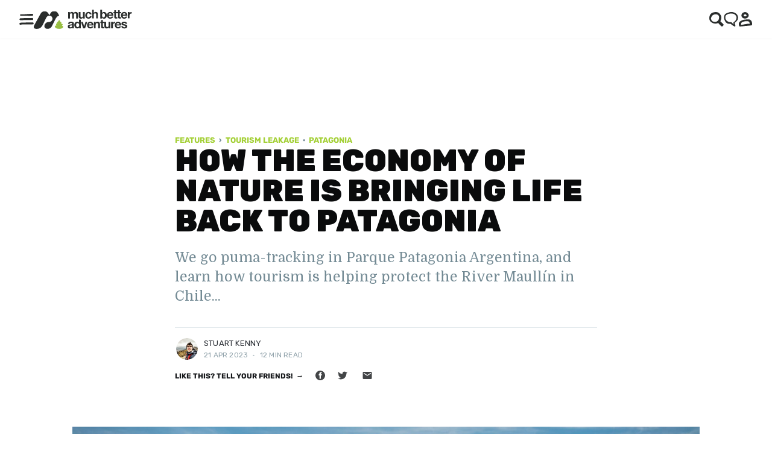

--- FILE ---
content_type: text/html; charset=utf-8
request_url: https://www.muchbetteradventures.com/magazine/patagonia-rewilding-argentina-chile-economy-nature/
body_size: 35847
content:
<!DOCTYPE html>
<html lang="en">

<head>

    <meta charset="utf-8" />
    <meta http-equiv="X-UA-Compatible" content="IE=edge" />

    <title>How the Economy of Nature is Bringing Life Back to Patagonia</title>
    <meta name="HandheldFriendly" content="True" />
    <meta name="viewport" content="width=device-width, initial-scale=1.0, maximum-scale=1.0, user-scalable=no" />


    <link rel="stylesheet" type="text/css" href="/magazine/assets/built/screen.css?v=8b7dd00bfa" />

    <meta name="description" content="We go puma-trekking in Parque Patagonia, and learn how tourism is helping to protect the River Maullín in Chile&#x27;s Lake District...">
    <link rel="icon" href="https://www.muchbetteradventures.com/magazine/content/images/size/w256h256/2020/12/MBA_logo_social_lrg_o.png" type="image/png">
    <link rel="canonical" href="https://www.muchbetteradventures.com/magazine/patagonia-rewilding-argentina-chile-economy-nature/">
    <meta name="referrer" content="no-referrer-when-downgrade">
    
    <meta property="og:site_name" content="Much Better Adventures Magazine">
    <meta property="og:type" content="article">
    <meta property="og:title" content="How the Economy of Nature is Bringing Life Back to Patagonia">
    <meta property="og:description" content="We go puma-trekking in Parque Patagonia, and learn how tourism is helping to protect the River Maullín in Chile&#x27;s Lake District...">
    <meta property="og:url" content="https://www.muchbetteradventures.com/magazine/patagonia-rewilding-argentina-chile-economy-nature/">
    <meta property="og:image" content="https://www.muchbetteradventures.com/magazine/content/images/2023/04/Trail-Huella-de-Gradin-3---Enero-2023---Horacio-Barbieri---@hori_barbieri-112-1.jpg">
    <meta property="article:published_time" content="2023-04-21T13:47:05.000Z">
    <meta property="article:modified_time" content="2025-06-24T12:36:01.000Z">
    <meta property="article:tag" content="Features">
    <meta property="article:tag" content="Tourism Leakage">
    <meta property="article:tag" content="Patagonia">
    
    <meta property="article:publisher" content="https://www.facebook.com/muchbetteradventures">
    <meta name="twitter:card" content="summary_large_image">
    <meta name="twitter:title" content="How the Economy of Nature is Bringing Life Back to Patagonia">
    <meta name="twitter:description" content="We go puma-trekking in Parque Patagonia, and learn how tourism is helping to protect the River Maullín in Chile&#x27;s Lake District...">
    <meta name="twitter:url" content="https://www.muchbetteradventures.com/magazine/patagonia-rewilding-argentina-chile-economy-nature/">
    <meta name="twitter:image" content="https://www.muchbetteradventures.com/magazine/content/images/2023/04/Trail-Huella-de-Gradin-3---Enero-2023---Horacio-Barbieri---@hori_barbieri-112-2.jpg">
    <meta name="twitter:label1" content="Written by">
    <meta name="twitter:data1" content="Stuart Kenny">
    <meta name="twitter:label2" content="Filed under">
    <meta name="twitter:data2" content="Features, Tourism Leakage, Patagonia">
    <meta name="twitter:site" content="@muchbetterAdven">
    <meta name="twitter:creator" content="@stuartkenny">
    <meta property="og:image:width" content="2000">
    <meta property="og:image:height" content="1331">
    
    <script type="application/ld+json">
{
    "@context": "https://schema.org",
    "@type": "Article",
    "publisher": {
        "@type": "Organization",
        "name": "Much Better Adventures Magazine",
        "url": "https://www.muchbetteradventures.com/magazine/",
        "logo": {
            "@type": "ImageObject",
            "url": "https://www.muchbetteradventures.com/magazine/content/images/2020/12/MBA_logo.svg"
        }
    },
    "author": {
        "@type": "Person",
        "name": "Stuart Kenny",
        "image": {
            "@type": "ImageObject",
            "url": "//www.gravatar.com/avatar/3000882048baa6f8522d9503ee9a2079?s=250&d=mm&r=x",
            "width": 250,
            "height": 250
        },
        "url": "https://www.muchbetteradventures.com/magazine/author/stuart-kenny/",
        "sameAs": [
            "https://twitter.com/stuartkenny"
        ]
    },
    "headline": "How the Economy of Nature is Bringing Life Back to Patagonia",
    "url": "https://www.muchbetteradventures.com/magazine/patagonia-rewilding-argentina-chile-economy-nature/",
    "datePublished": "2023-04-21T13:47:05.000Z",
    "dateModified": "2025-06-24T12:36:01.000Z",
    "image": {
        "@type": "ImageObject",
        "url": "https://www.muchbetteradventures.com/magazine/content/images/2023/04/Trail-Huella-de-Gradin-3---Enero-2023---Horacio-Barbieri---@hori_barbieri-112--1-.jpg",
        "width": 2000,
        "height": 1331
    },
    "keywords": "Features, Tourism Leakage, Patagonia",
    "description": "We go puma-tracking in Parque Patagonia Argentina, and learn how tourism is helping protect the River Maullín in Chile...",
    "mainEntityOfPage": "https://www.muchbetteradventures.com/magazine/patagonia-rewilding-argentina-chile-economy-nature/"
}
    </script>

    <meta name="generator" content="Ghost 5.67">
    <link rel="alternate" type="application/rss+xml" title="Much Better Adventures Magazine" href="https://www.muchbetteradventures.com/magazine/rss/">
    <script defer src="https://cdn.jsdelivr.net/ghost/portal@~2.36/umd/portal.min.js" data-i18n="false" data-ghost="https://www.muchbetteradventures.com/magazine/" data-key="fedcb22aba0dc7e5a342ba0b39" data-api="https://www.muchbetteradventures.com/magazine/ghost/api/content/" crossorigin="anonymous" type="5d49fc843fb7b69a54073ff4-text/javascript"></script><style id="gh-members-styles">.gh-post-upgrade-cta-content,
.gh-post-upgrade-cta {
    display: flex;
    flex-direction: column;
    align-items: center;
    font-family: -apple-system, BlinkMacSystemFont, 'Segoe UI', Roboto, Oxygen, Ubuntu, Cantarell, 'Open Sans', 'Helvetica Neue', sans-serif;
    text-align: center;
    width: 100%;
    color: #ffffff;
    font-size: 16px;
}

.gh-post-upgrade-cta-content {
    border-radius: 8px;
    padding: 40px 4vw;
}

.gh-post-upgrade-cta h2 {
    color: #ffffff;
    font-size: 28px;
    letter-spacing: -0.2px;
    margin: 0;
    padding: 0;
}

.gh-post-upgrade-cta p {
    margin: 20px 0 0;
    padding: 0;
}

.gh-post-upgrade-cta small {
    font-size: 16px;
    letter-spacing: -0.2px;
}

.gh-post-upgrade-cta a {
    color: #ffffff;
    cursor: pointer;
    font-weight: 500;
    box-shadow: none;
    text-decoration: underline;
}

.gh-post-upgrade-cta a:hover {
    color: #ffffff;
    opacity: 0.8;
    box-shadow: none;
    text-decoration: underline;
}

.gh-post-upgrade-cta a.gh-btn {
    display: block;
    background: #ffffff;
    text-decoration: none;
    margin: 28px 0 0;
    padding: 8px 18px;
    border-radius: 4px;
    font-size: 16px;
    font-weight: 600;
}

.gh-post-upgrade-cta a.gh-btn:hover {
    opacity: 0.92;
}</style>
    <script defer src="https://cdn.jsdelivr.net/ghost/sodo-search@~1.1/umd/sodo-search.min.js" data-key="fedcb22aba0dc7e5a342ba0b39" data-styles="https://cdn.jsdelivr.net/ghost/sodo-search@~1.1/umd/main.css" data-sodo-search="https://www.muchbetteradventures.com/magazine/" crossorigin="anonymous" type="5d49fc843fb7b69a54073ff4-text/javascript"></script>
    
    <link href="https://www.muchbetteradventures.com/magazine/webmentions/receive/" rel="webmention">
    <script defer src="/magazine/public/cards.min.js?v=8b7dd00bfa" type="5d49fc843fb7b69a54073ff4-text/javascript"></script>
    <link rel="stylesheet" type="text/css" href="/magazine/public/cards.min.css?v=8b7dd00bfa">
    <link rel="preconnect" href="https://unpkg.com" />
<link rel="dns-prefetch" href="https://unpkg.com" />
<link rel="preconnect" href="https://stats.muchbetteradventures.com" />
<link rel="dns-prefetch" href="https://stats.muchbetteradventures.com" />
<link rel="preconnect" href="https://images.ctfassets.net" />
<link rel="dns-prefetch" href="https://images.ctfassets.net/" />
<style>
    .kg-bookmark-author {
        display:none;
    }
</style>

<script type="5d49fc843fb7b69a54073ff4-text/javascript">
    if(!document.getElementById('lunioScript')) {
        var lunioScript = document.createElement('script');
        lunioScript.id = 'lunioScript';
        lunioScript.async = true;
        lunioScript.src = 'https://client.prod.mplat-ppcprotect.com/O17wNR5zAb9Bn9XY72Bjn5KstUrg3MgIz-W9qAb8_js.js';
        document.head.appendChild(lunioScript);
    }
</script><style>:root {--ghost-accent-color: #97bd41;}</style>
<script>var MBA__FEATURE_FLAGS = {"referrals-v2":true,"load-hubspot-directly":true,"trip-level-enabled":false,"notification-preferences-v2":true,"enquiry-dialog-enabled":"test","bookings-app-v2":false,"simplify-checkout-v2":"test","explorer-page":false,"guest-checkout-2":"control"}</script></head>

<body class="post-template tag-features tag-the-tourism-leakage-series tag-patagonia tag-hash-wp tag-hash-auto-drop-caps ">
    <div class="site-wrapper">

        

<header class="site-header">
    <!-- START ESI INCLUDE -->
<script src="/cdn-cgi/scripts/7d0fa10a/cloudflare-static/rocket-loader.min.js" data-cf-settings="5d49fc843fb7b69a54073ff4-|49"></script>


<script>
  var ALGOLIA_APP_ID = "ZOVOFXPU7B",
    ALGOLIA_PUBLIC_API_KEY = "707ecfee47f2929dd64c183ec40c57e3",
    ALGOLIA_PRODUCT_INDEX = "prod_products";  
</script>


  <script>var MENU_ITEMS = {'menu': [{'id': 'destinations', 'items': [{'url': '/explore/africa/', 'title': 'Africa'}, {'url': '/explore/asia/', 'title': 'Asia'}, {'url': '/explore/central-america/', 'title': 'Central America'}, {'url': '/explore/europe/', 'title': 'Europe'}, {'url': '/explore/north-america/', 'title': 'North America'}, {'url': '/explore/south-america/', 'title': 'South America'}, {'url': '/explore/', 'color': '#757575', 'title': 'All Destinations'}], 'title': 'Destinations'}, {'id': 'activities', 'items': [{'url': '/explore/hiking/', 'title': 'Hiking'}, {'url': '/explore/multi-activity/', 'title': 'Multi Activity'}, {'url': '/explore/mountain-climbing/', 'title': 'Mountain Climbing'}, {'url': '/explore/cycling/', 'title': 'Cycling'}, {'url': '/explore/e-biking/', 'title': 'E-biking'}, {'url': '/explore/kayaking/', 'title': 'Kayaking'}, {'url': '/explore/wildlife-watching/', 'title': 'Wildlife Watching'}, {'url': '/explore/snorkelling/', 'title': 'Snorkelling'}, {'url': '/explore/northern-lights/', 'title': 'Northern Lights'}, {'url': '/explore/outdoor-skills/', 'title': 'Outdoor Skills'}, {'url': '/explore/sailing/', 'title': 'Sailing'}, {'url': '/explore/snowshoeing/', 'title': 'Snowshoeing'}, {'url': '/explore/canyoning/', 'title': 'Canyoning'}, {'url': '/explore/rafting/', 'title': 'Rafting'}, {'url': '/explore/stand-up-paddleboarding/', 'title': 'Stand Up Paddle'}, {'url': '/explore/dog-sledding/', 'title': 'Dog Sledding'}, {'url': '/explore/rock-climbing/', 'title': 'Rock Climbing'}, {'url': '/explore/surfing/', 'title': 'Surfing'}, {'url': '/explore/wild-swimming/', 'title': 'Wild Swimming'}, {'url': '/explore/yoga/', 'title': 'Yoga'}, {'url': '/explore/', 'color': '#757575', 'title': 'All Activities'}], 'title': 'Activities'}, {'id': 'collections', 'items': [{'url': '/explore/early-bird-discount/', 'title': ' 2026 Early Bird Sale'}, {'url': '/explore/premium/', 'title': '✨ The Premium Collection ✨'}, {'url': '/explore/christmas-and-new-year/', 'title': 'Christmas and New Year'}, {'url': '/explore/best-sellers/', 'title': 'Best Selling Trips'}, {'url': '/explore/new-adventures/', 'title': 'New Adventures'}, {'url': '/about/by-departure-month/', 'title': 'By Departure Month'}, {'url': '/explore/private-group-adventures/', 'title': 'Private Groups'}, {'url': '/explore/big-adventures/', 'title': 'Big Adventures'}, {'url': '/explore/epic-weekends/', 'title': 'Epic Weekends'}, {'url': '/explore/easy/', 'title': 'Easy Adventures'}, {'url': '/explore/tough-adventures/', 'title': 'Extreme Adventures'}, {'url': '/explore/expeditions/', 'title': 'Expeditions'}, {'url': '/explore/winter-sun/', 'title': 'Winter Sun'}, {'url': '/explore/arctic-adventures/', 'title': 'Arctic Adventures'}, {'url': '/explore/jungle-adventures/', 'title': 'Jungle Adventures'}, {'url': '/explore/volcano-treks/', 'title': 'Volcano Treks'}, {'url': '/explore/peaks-over-4000m/', 'title': 'Peaks over 4000m'}, {'url': '/explore/adventure-challenges-uk/', 'title': 'UK Adventure Challenges'}, {'url': '/explore/everest-base-camp-tours/', 'title': 'Everest Base Camp'}, {'url': '/explore/kilimanjaro/', 'title': 'Mount Kilimanjaro'}, {'url': '/explore/hut-to-hut-adventures/', 'title': 'Hut-to-Hut Trekking'}], 'title': 'Collections'}, {'id': 'magazine', 'items': [{'url': '/magazine/', 'title': 'Magazine', 'target': '_blank'}, {'url': '/magazine/features/', 'title': 'Features', 'target': '_blank'}, {'url': '/magazine/guides/', 'title': 'Guides', 'target': '_blank'}, {'url': '/magazine/tag/packing-prep/', 'title': 'Packing & Prep', 'target': '_blank'}, {'url': '/magazine/tag/community/', 'title': 'Community Stories', 'target': '_blank'}], 'title': 'Inspiration'}, {'id': 'information', 'items': [{'url': '/about/why-adventure-with-us/', 'title': 'Why Book With Us'}, {'url': '/about/difficulty-ratings/', 'title': 'Difficulty Ratings'}, {'url': 'https://help.muchbetteradventures.com', 'title': 'Customer Help'}, {'url': '/about/', 'title': 'Our Story'}, {'url': '/about/sustainability/', 'title': 'Sustainability'}, {'url': '/about/our-community/', 'title': 'Community'}, {'url': '/about/much-better-adventures-reviews/', 'title': 'Reviews'}, {'url': '/giftcards/', 'title': 'Gift Cards'}, {'url': '#consent-manager', 'title': 'Cookies'}], 'title': 'Information'}]}</script>


<div id="mba-menubar-container"><style data-emotion="css-global 1eksz2l">@import url("https://cdn.jsdelivr.net/npm/swiper@8/swiper-bundle.min.css");</style><style data-emotion="css-global go4o9v"></style><style data-emotion="css l8j5v3">.css-l8j5v3{width:100%;min-height:64px;}</style><div class="css-l8j5v3"></div><style data-emotion="css 1okwgfh">.css-1okwgfh{z-index:1100;display:-webkit-box;display:-webkit-flex;display:-ms-flexbox;display:flex;-webkit-box-pack:justify;-webkit-justify-content:space-between;justify-content:space-between;box-sizing:border-box;box-shadow:0px 0px 2px 0px rgba(0, 0, 0, 0.1);box-sizing:border-box;padding-left:16px;padding-right:16px;padding-top:16px;padding-bottom:16px;height:64px;width:100%;background-color:#ffffff;position:fixed;top:0;left:0;}@media (min-width:600px){.css-1okwgfh{padding-left:32px;padding-right:32px;}}@media (min-width:1536px){.css-1okwgfh{padding-left:56px;padding-right:56px;}}@media (min-width:1920px){.css-1okwgfh{padding-left:calc((100vw - 1760px) / 2);padding-right:calc((100vw - 1760px) / 2);}}</style><div class="css-1okwgfh"><style data-emotion="css 87pvwf">.css-87pvwf{display:-webkit-box;display:-webkit-flex;display:-ms-flexbox;display:flex;-webkit-align-items:center;-webkit-box-align:center;-ms-flex-align:center;align-items:center;gap:24px;height:100%;}</style><div class="css-87pvwf"><style data-emotion="css fs0zmd">.css-fs0zmd{background:none;}</style><style data-emotion="css 1dt1l57">.css-1dt1l57{-webkit-user-select:none;-moz-user-select:none;-ms-user-select:none;user-select:none;width:1em;height:1em;display:inline-block;fill:currentColor;-webkit-flex-shrink:0;-ms-flex-negative:0;flex-shrink:0;-webkit-transition:fill 200ms cubic-bezier(0.4, 0, 0.2, 1) 0ms;transition:fill 200ms cubic-bezier(0.4, 0, 0.2, 1) 0ms;font-size:2.7428571428571424rem;background:none;}</style><svg class="mba-MuiSvgIcon-root mba-MuiSvgIcon-fontSizeMedium css-1dt1l57" focusable="false" color="#757575" aria-hidden="true" viewBox="0 0 24 24" style="font-size:24px"><svg viewBox="0 0 195 146"><path d="M172 0c24-2 17 34-6 25-47 3-94-4-141 0C1 28 9-1 29 6c47 1 93-6 140-6zm-8 56c-45 2-90-1-134 4-18-10-43 18-16 25 22 3 44-3 65-2 29-1 59 1 88-1 24 12 30-32 1-26zm13 60c-53 0-106 0-159 3-23-1-22 33 2 27 23-6 46-2 69-4l96-1c16-6 7-30-8-25z" data-name="Layer 2"></path></svg></svg><style data-emotion="css sjvgdc">.css-sjvgdc{height:100%;}</style><a href="/" class="css-sjvgdc"><style data-emotion="css h9tcdd">.css-h9tcdd{position:relative;cursor:pointer;}@media (min-width:300px){.css-h9tcdd{display:none;}}</style><div style="height:32px;width:55px" class="css-h9tcdd"><style data-emotion="css 1h10adb">.css-1h10adb{width:100%;height:100%;object-fit:cover;object-position:left;}</style><img alt="" class="css-1h10adb" loading="eager" src="https://www.muchbetteradventures.com/static/img/muchbetteradventures.svg" srcSet="https://www.muchbetteradventures.com/static/img/muchbetteradventures.svg?w=320 320w, https://www.muchbetteradventures.com/static/img/muchbetteradventures.svg?w=480 480w, https://www.muchbetteradventures.com/static/img/muchbetteradventures.svg?w=640 640w, https://www.muchbetteradventures.com/static/img/muchbetteradventures.svg?w=750 750w, https://www.muchbetteradventures.com/static/img/muchbetteradventures.svg?w=828 828w, https://www.muchbetteradventures.com/static/img/muchbetteradventures.svg?w=1080 1080w, https://www.muchbetteradventures.com/static/img/muchbetteradventures.svg?w=1200 1200w, https://www.muchbetteradventures.com/static/img/muchbetteradventures.svg?w=1920 1920w, https://www.muchbetteradventures.com/static/img/muchbetteradventures.svg?w=2048 2048w" style="position:absolute;top:0;right:0;bottom:0;left:0"/></div><style data-emotion="css 5q0h19">.css-5q0h19{position:relative;cursor:pointer;}@media (max-width:299.95px){.css-5q0h19{display:none;}}</style><div style="height:32px;width:163px" class="css-5q0h19"><style data-emotion="css 15dywvi">.css-15dywvi{height:100%;width:100%;object-fit:contain;}</style><img alt="" class="css-15dywvi" loading="eager" src="https://www.muchbetteradventures.com/static/img/muchbetteradventures.svg" srcSet="https://www.muchbetteradventures.com/static/img/muchbetteradventures.svg?w=320 320w, https://www.muchbetteradventures.com/static/img/muchbetteradventures.svg?w=480 480w, https://www.muchbetteradventures.com/static/img/muchbetteradventures.svg?w=640 640w, https://www.muchbetteradventures.com/static/img/muchbetteradventures.svg?w=750 750w, https://www.muchbetteradventures.com/static/img/muchbetteradventures.svg?w=828 828w, https://www.muchbetteradventures.com/static/img/muchbetteradventures.svg?w=1080 1080w, https://www.muchbetteradventures.com/static/img/muchbetteradventures.svg?w=1200 1200w, https://www.muchbetteradventures.com/static/img/muchbetteradventures.svg?w=1920 1920w, https://www.muchbetteradventures.com/static/img/muchbetteradventures.svg?w=2048 2048w" style="position:absolute;top:0;right:0;bottom:0;left:0"/></div></a></div><div class="css-87pvwf"><style data-emotion="css whl6hx">.css-whl6hx{display:contents;}</style><a href="/explore/" class="css-whl6hx"><style data-emotion="css 1ys9fer">.css-1ys9fer{cursor:pointer;}</style><style data-emotion="css 9i6zme">.css-9i6zme{background:none;cursor:pointer;}</style><style data-emotion="css 1bw5cv9">.css-1bw5cv9{-webkit-user-select:none;-moz-user-select:none;-ms-user-select:none;user-select:none;width:1em;height:1em;display:inline-block;fill:currentColor;-webkit-flex-shrink:0;-ms-flex-negative:0;flex-shrink:0;-webkit-transition:fill 200ms cubic-bezier(0.4, 0, 0.2, 1) 0ms;transition:fill 200ms cubic-bezier(0.4, 0, 0.2, 1) 0ms;font-size:2.7428571428571424rem;background:none;cursor:pointer;}</style><svg class="mba-MuiSvgIcon-root mba-MuiSvgIcon-fontSizeMedium css-1bw5cv9" focusable="false" color="#2A2D2C" aria-hidden="true" viewBox="0 0 24 24" style="font-size:24px"><svg viewBox="0 0 183 185"><path d="M182 159c-11-15-27-25-39-38-4-13 10-23 9-36 4-17 1-36-10-50A69 69 0 0 0 80 0C57 2 32 6 17 25-1 45-3 73 2 98c4 17 18 30 33 38 23 14 53 16 78 4 13 14 26 31 42 43 13 5 25-9 27-21v-1zM21 80c4-18 13-36 30-44 16-9 36-10 53-3 13 6 22 20 20 34 1 18-5 37-20 48-16 13-38 11-58 6-15-4-22-22-25-36v-2z" data-name="Layer 2"></path></svg></svg></a><a href="/accounts/login/" class="css-whl6hx"><svg class="mba-MuiSvgIcon-root mba-MuiSvgIcon-fontSizeMedium css-1bw5cv9" focusable="false" color="#2A2D2C" aria-hidden="true" viewBox="0 0 24 24" style="font-size:24px"><svg viewBox="0 0 159 172"><path d="M33 51c5 15 20 25 36 26 14 2 27-3 38-13 11-9 15-28 7-41C104 9 86-3 69 1 57 4 44 8 38 19c-6 9-8 22-5 32zm25-12c1-11 14-12 23-12 11 4 17 19 2 23-9 3-27 2-25-11zm101 101c-1-12-3-25-10-35-6-10-18-16-30-18-18 0-37 2-55 4-21 3-41 13-57 28-9 13-9 31-2 45 2 13 20 5 30 7l34-5c19-1 37-2 56-5 11-2 29 3 33-11l1-10zM56 114c11-3 22-6 34-4 12 0 25-2 35 7 2 9 12 26-4 22-30 1-59 9-88 13-12 5-4-16-3-23 7-7 16-13 26-15z" data-name="Layer 2"></path></svg></svg></a></div></div><style data-emotion="css a3xyjy">.css-a3xyjy{z-index:1200;}</style><style data-emotion="css 12snods">.css-12snods{position:fixed;z-index:1300;right:0;bottom:0;top:0;left:0;visibility:hidden;z-index:1200;}</style><div role="presentation" class="mba-MuiDrawer-root mba-MuiDrawer-modal mba-MuiModal-root mba-MuiModal-hidden css-12snods" style="z-index:1099"><style data-emotion="css 1mbdz04">.css-1mbdz04{z-index:-1;}</style><style data-emotion="css 919eu4">.css-919eu4{position:fixed;display:-webkit-box;display:-webkit-flex;display:-ms-flexbox;display:flex;-webkit-align-items:center;-webkit-box-align:center;-ms-flex-align:center;align-items:center;-webkit-box-pack:center;-ms-flex-pack:center;-webkit-justify-content:center;justify-content:center;right:0;bottom:0;top:0;left:0;background-color:rgba(0, 0, 0, 0.5);-webkit-tap-highlight-color:transparent;z-index:-1;}</style><div aria-hidden="true" class="mba-MuiBackdrop-root css-919eu4" style="opacity:0;visibility:hidden"></div><div tabindex="-1" data-testid="sentinelStart"></div><style data-emotion="css nmvq1j">.css-nmvq1j{overflow-y:auto;display:-webkit-box;display:-webkit-flex;display:-ms-flexbox;display:flex;-webkit-flex-direction:column;-ms-flex-direction:column;flex-direction:column;height:auto;-webkit-flex:1 0 auto;-ms-flex:1 0 auto;flex:1 0 auto;z-index:1200;-webkit-overflow-scrolling:touch;position:fixed;top:0;outline:0;left:0;right:0;max-height:100%;}</style><style data-emotion="css oqbj7d">.css-oqbj7d{background-color:#fff;color:rgba(0, 0, 0, 0.87);-webkit-transition:box-shadow 300ms cubic-bezier(0.4, 0, 0.2, 1) 0ms;transition:box-shadow 300ms cubic-bezier(0.4, 0, 0.2, 1) 0ms;box-shadow:0px 8px 10px -5px rgba(0,0,0,0.2),0px 16px 24px 2px rgba(0,0,0,0.14),0px 6px 30px 5px rgba(0,0,0,0.12);overflow-y:auto;display:-webkit-box;display:-webkit-flex;display:-ms-flexbox;display:flex;-webkit-flex-direction:column;-ms-flex-direction:column;flex-direction:column;height:auto;-webkit-flex:1 0 auto;-ms-flex:1 0 auto;flex:1 0 auto;z-index:1200;-webkit-overflow-scrolling:touch;position:fixed;top:0;outline:0;left:0;right:0;max-height:100%;}</style><div class="mba-MuiPaper-root mba-MuiPaper-elevation mba-MuiPaper-elevation16 mba-MuiDrawer-paper mba-MuiDrawer-paperAnchorTop css-oqbj7d" style="visibility:hidden;z-index:1099" tabindex="-1"><style data-emotion="css l8j5v3">.css-l8j5v3{width:100%;min-height:64px;}</style><div class="css-l8j5v3"></div><style data-emotion="css w1zsja">.css-w1zsja{background-color:#ffffff;box-sizing:border-box;padding-left:16px;padding-right:16px;}@media (min-width:600px){.css-w1zsja{padding-left:32px;padding-right:32px;}}@media (min-width:1536px){.css-w1zsja{padding-left:56px;padding-right:56px;}}@media (min-width:1920px){.css-w1zsja{padding-left:calc((100vw - 1760px) / 2);padding-right:calc((100vw - 1760px) / 2);}}</style><div class="css-w1zsja"><style data-emotion="css 18n5mk7">.css-18n5mk7{padding-top:40px;padding-bottom:56px;}</style><div class="css-18n5mk7"><style data-emotion="css ji960r">.css-ji960r{padding-bottom:24px;}</style><div class="css-ji960r"></div><style data-emotion="css xleyuu">.css-xleyuu{width:100%;}</style><style data-emotion="css xu83h6">.css-xu83h6{min-height:46px;box-shadow:none;text-transform:unset;font-size:18px;font-weight:700;font-size:12px;font-style:normal;font-weight:700;line-height:18px;letter-spacing:-0.24px;color:#2A2D2C;border-color:#2A2D2C;background-color:#ffffff;width:100%;}.css-xu83h6:hover{box-shadow:none;}.css-xu83h6:hover{color:#98BE42;border-color:#98BE42;background-color:#ffffff;}.css-xu83h6:active{color:#98BE42;border-color:#98BE42;background-color:unset;}</style><style data-emotion="css 1akvuv2">.css-1akvuv2{font-family:Rubik,Helvetica Neue,Helvetica,Arial,sans-serif;font-weight:500;font-size:1.5999999999999999rem;line-height:1.75;text-transform:uppercase;min-width:64px;padding:5px 15px;border-radius:4px;-webkit-transition:background-color 250ms cubic-bezier(0.4, 0, 0.2, 1) 0ms,box-shadow 250ms cubic-bezier(0.4, 0, 0.2, 1) 0ms,border-color 250ms cubic-bezier(0.4, 0, 0.2, 1) 0ms,color 250ms cubic-bezier(0.4, 0, 0.2, 1) 0ms;transition:background-color 250ms cubic-bezier(0.4, 0, 0.2, 1) 0ms,box-shadow 250ms cubic-bezier(0.4, 0, 0.2, 1) 0ms,border-color 250ms cubic-bezier(0.4, 0, 0.2, 1) 0ms,color 250ms cubic-bezier(0.4, 0, 0.2, 1) 0ms;border:1px solid rgba(152, 190, 66, 0.5);color:#98BE42;min-height:46px;box-shadow:none;text-transform:unset;font-size:18px;font-weight:700;font-size:12px;font-style:normal;font-weight:700;line-height:18px;letter-spacing:-0.24px;color:#2A2D2C;border-color:#2A2D2C;background-color:#ffffff;width:100%;}.css-1akvuv2:hover{-webkit-text-decoration:none;text-decoration:none;background-color:rgba(152, 190, 66, 0.04);border:1px solid #98BE42;}@media (hover: none){.css-1akvuv2:hover{background-color:transparent;}}.css-1akvuv2.Mui-disabled{color:rgba(0, 0, 0, 0.26);border:1px solid rgba(0, 0, 0, 0.12);}.css-1akvuv2:hover{box-shadow:none;}.css-1akvuv2:hover{color:#98BE42;border-color:#98BE42;background-color:#ffffff;}.css-1akvuv2:active{color:#98BE42;border-color:#98BE42;background-color:unset;}</style><style data-emotion="css 5wzpmo">.css-5wzpmo{display:-webkit-inline-box;display:-webkit-inline-flex;display:-ms-inline-flexbox;display:inline-flex;-webkit-align-items:center;-webkit-box-align:center;-ms-flex-align:center;align-items:center;-webkit-box-pack:center;-ms-flex-pack:center;-webkit-justify-content:center;justify-content:center;position:relative;box-sizing:border-box;-webkit-tap-highlight-color:transparent;background-color:transparent;outline:0;border:0;margin:0;border-radius:0;padding:0;cursor:pointer;-webkit-user-select:none;-moz-user-select:none;-ms-user-select:none;user-select:none;vertical-align:middle;-moz-appearance:none;-webkit-appearance:none;-webkit-text-decoration:none;text-decoration:none;color:inherit;font-family:Rubik,Helvetica Neue,Helvetica,Arial,sans-serif;font-weight:500;font-size:1.5999999999999999rem;line-height:1.75;text-transform:uppercase;min-width:64px;padding:5px 15px;border-radius:4px;-webkit-transition:background-color 250ms cubic-bezier(0.4, 0, 0.2, 1) 0ms,box-shadow 250ms cubic-bezier(0.4, 0, 0.2, 1) 0ms,border-color 250ms cubic-bezier(0.4, 0, 0.2, 1) 0ms,color 250ms cubic-bezier(0.4, 0, 0.2, 1) 0ms;transition:background-color 250ms cubic-bezier(0.4, 0, 0.2, 1) 0ms,box-shadow 250ms cubic-bezier(0.4, 0, 0.2, 1) 0ms,border-color 250ms cubic-bezier(0.4, 0, 0.2, 1) 0ms,color 250ms cubic-bezier(0.4, 0, 0.2, 1) 0ms;border:1px solid rgba(152, 190, 66, 0.5);color:#98BE42;min-height:46px;box-shadow:none;text-transform:unset;font-size:18px;font-weight:700;font-size:12px;font-style:normal;font-weight:700;line-height:18px;letter-spacing:-0.24px;color:#2A2D2C;border-color:#2A2D2C;background-color:#ffffff;width:100%;}.css-5wzpmo::-moz-focus-inner{border-style:none;}.css-5wzpmo.Mui-disabled{pointer-events:none;cursor:default;}@media print{.css-5wzpmo{-webkit-print-color-adjust:exact;color-adjust:exact;}}.css-5wzpmo:hover{-webkit-text-decoration:none;text-decoration:none;background-color:rgba(152, 190, 66, 0.04);border:1px solid #98BE42;}@media (hover: none){.css-5wzpmo:hover{background-color:transparent;}}.css-5wzpmo.Mui-disabled{color:rgba(0, 0, 0, 0.26);border:1px solid rgba(0, 0, 0, 0.12);}.css-5wzpmo:hover{box-shadow:none;}.css-5wzpmo:hover{color:#98BE42;border-color:#98BE42;background-color:#ffffff;}.css-5wzpmo:active{color:#98BE42;border-color:#98BE42;background-color:unset;}</style><a class="mba-MuiButtonBase-root mba-MuiButton-root mba-MuiButton-outlined mba-MuiButton-outlinedPrimary mba-MuiButton-sizeMedium mba-MuiButton-outlinedSizeMedium mba-MuiButton-root mba-MuiButton-outlined mba-MuiButton-outlinedPrimary mba-MuiButton-sizeMedium mba-MuiButton-outlinedSizeMedium css-5wzpmo" tabindex="0" href="https://help.muchbetteradventures.com/contact-us" target="_blank">Contact Us</a></div></div></div><div tabindex="-1" data-testid="sentinelEnd"></div></div></div>

<script src="/static/js_app/@muchbetteradventures/signup-form.92e93891b6e5.js" type="text/javascript" defer="defer"></script>
<script src="/static/js_app/@muchbetteradventures/menubar.9f9091f638cd.js" type="text/javascript" defer="defer"></script>
<!-- END ESI INCLUDE --></header>


<main id="site-main" class="site-main outer">
    <div class="inner">

        <article class="post-full post tag-features tag-the-tourism-leakage-series tag-patagonia tag-hash-wp tag-hash-auto-drop-caps ">

            <header class="post-full-header">

                <section class="post-full-tags">
                    <a href="/magazine/tag/features/">Features</a>&nbsp;&nbsp;&rsaquo;&nbsp;&nbsp;
                    <a href="/magazine/tag/the-tourism-leakage-series/">Tourism Leakage</a>&nbsp;&nbsp;&middot;&nbsp;&nbsp;<a href="/magazine/tag/patagonia/">Patagonia</a>
                </section>

                <h1 class="post-full-title">How the Economy of Nature is Bringing Life Back to Patagonia</h1>

                <p class="post-full-custom-excerpt">We go puma-tracking in Parque Patagonia Argentina, and learn how tourism is helping protect the River Maullín in Chile...</p>


                <div class="post-full-byline">

                    <section class="post-full-byline-content">

                        <ul class="author-list">
                            <li class="author-list-item">

                                <div class="author-card">
                                    <img class="author-profile-image" src="//www.gravatar.com/avatar/3000882048baa6f8522d9503ee9a2079?s&#x3D;250&amp;d&#x3D;mm&amp;r&#x3D;x"
                                        alt="Stuart Kenny" />
                                    <div class="author-info">
                                        <div class="bio">
                                            <h2>Stuart Kenny</h2>
                                            <p>Stuart is a Scottish travel writer, and editor of the Much Better Adventures Magazine. 2022 Travel Media Awards Finalist: &#x27;Young Travel Writer of the Year&#x27;, &#x27;Sustainability Feature of the Year&#x27;.</p>
                                            <p><a href="/magazine/author/stuart-kenny/">More posts</a> by Stuart Kenny.</p>
                                        </div>
                                    </div>
                                </div>

                                <a href="/magazine/author/stuart-kenny/" class="author-avatar">
                                    <img class="author-profile-image" src="//www.gravatar.com/avatar/3000882048baa6f8522d9503ee9a2079?s&#x3D;250&amp;d&#x3D;mm&amp;r&#x3D;x"
                                        alt="Stuart Kenny" />
                                </a>

                            </li>
                        </ul>

                        <section class="post-full-byline-meta">
                            <h4 class="author-name"><a href="/magazine/author/stuart-kenny/">Stuart Kenny</a></h4>
                            <div class="byline-meta-content">
                                <time class="byline-meta-date"
                                    datetime="2023-04-21">21 Apr 2023</time>
                                <span class="byline-reading-time"><span class="bull">&bull;</span>
                                    12 min read</span>
                            </div>
                        </section>

                    </section>


                </div>
                <div class="post-social-links social-links">
    <h4 class="social-links-header">Like this? Tell your friends!&nbsp;&nbsp;&rarr;</h4>
    <a class="social-link social-link-fb" href="https://www.facebook.com/sharer/sharer.php?u=https://www.muchbetteradventures.com/magazine/patagonia-rewilding-argentina-chile-economy-nature/"
        title="Facebook" target="_blank" rel="noopener"><svg viewBox="0 0 32 32" xmlns="http://www.w3.org/2000/svg"><path d="M16 0c8.837 0 16 7.163 16 16s-7.163 16-16 16S0 24.837 0 16 7.163 0 16 0zm5.204 4.911h-3.546c-2.103 0-4.443.885-4.443 3.934.01 1.062 0 2.08 0 3.225h-2.433v3.872h2.509v11.147h4.61v-11.22h3.042l.275-3.81h-3.397s.007-1.695 0-2.187c0-1.205 1.253-1.136 1.329-1.136h2.054V4.911z" /></svg></a>
    <a class="social-link social-link-tw"
        href="https://twitter.com/share?text=%22How%20the%20Economy%20of%20Nature%20is%20Bringing%20Life%20Back%20to%20Patagonia%22%20%E2%80%95%20%40muchBetterAdven&amp;url=https://www.muchbetteradventures.com/magazine/patagonia-rewilding-argentina-chile-economy-nature/"
        title="Twitter" target="_blank" rel="noopener"><svg xmlns="http://www.w3.org/2000/svg" viewBox="0 0 32 32"><path d="M30.063 7.313c-.813 1.125-1.75 2.125-2.875 2.938v.75c0 1.563-.188 3.125-.688 4.625a15.088 15.088 0 0 1-2.063 4.438c-.875 1.438-2 2.688-3.25 3.813a15.015 15.015 0 0 1-4.625 2.563c-1.813.688-3.75 1-5.75 1-3.25 0-6.188-.875-8.875-2.625.438.063.875.125 1.375.125 2.688 0 5.063-.875 7.188-2.5-1.25 0-2.375-.375-3.375-1.125s-1.688-1.688-2.063-2.875c.438.063.813.125 1.125.125.5 0 1-.063 1.5-.25-1.313-.25-2.438-.938-3.313-1.938a5.673 5.673 0 0 1-1.313-3.688v-.063c.813.438 1.688.688 2.625.688a5.228 5.228 0 0 1-1.875-2c-.5-.875-.688-1.813-.688-2.75 0-1.063.25-2.063.75-2.938 1.438 1.75 3.188 3.188 5.25 4.25s4.313 1.688 6.688 1.813a5.579 5.579 0 0 1 1.5-5.438c1.125-1.125 2.5-1.688 4.125-1.688s3.063.625 4.188 1.813a11.48 11.48 0 0 0 3.688-1.375c-.438 1.375-1.313 2.438-2.563 3.188 1.125-.125 2.188-.438 3.313-.875z"/></svg>
</a>
    <a class="social-link social-link-mail" href="/cdn-cgi/l/email-protection#[base64]" title="Email" target="_blank" rel="noopener"><svg xmlns="http://www.w3.org/2000/svg" height="24" viewBox="0 0 24 24" width="24">
    <path d="M0 0h24v24H0V0z" fill="none" />
    <path
        d="M20 4H4c-1.1 0-2 .9-2 2v12c0 1.1.9 2 2 2h16c1.1 0 2-.9 2-2V6c0-1.1-.9-2-2-2zm-.4 4.25l-6.54 4.09c-.65.41-1.47.41-2.12 0L4.4 8.25c-.25-.16-.4-.43-.4-.72 0-.67.73-1.07 1.3-.72L12 11l6.7-4.19c.57-.35 1.3.05 1.3.72 0 .29-.15.56-.4.72z" />
    </svg></a>
</div>            </header>

            <figure class="post-full-image">
                <img srcset="/magazine/content/images/size/w300/2023/04/Trail-Huella-de-Gradin-3---Enero-2023---Horacio-Barbieri---@hori_barbieri-112--1-.jpg 300w,
                            /magazine/content/images/size/w600/2023/04/Trail-Huella-de-Gradin-3---Enero-2023---Horacio-Barbieri---@hori_barbieri-112--1-.jpg 600w,
                            /magazine/content/images/size/w1000/2023/04/Trail-Huella-de-Gradin-3---Enero-2023---Horacio-Barbieri---@hori_barbieri-112--1-.jpg 1000w,
                            /magazine/content/images/size/w2000/2023/04/Trail-Huella-de-Gradin-3---Enero-2023---Horacio-Barbieri---@hori_barbieri-112--1-.jpg 2000w" sizes="(max-width: 800px) 400px,
                        (max-width: 1170px) 1170px,
                            2000px" src="/magazine/content/images/size/w2000/2023/04/Trail-Huella-de-Gradin-3---Enero-2023---Horacio-Barbieri---@hori_barbieri-112--1-.jpg" alt="How the Economy of Nature is Bringing Life Back to Patagonia" />
            </figure>



            <section class="post-full-content">
                <div class="post-content">
                    <figure class="kg-card kg-image-card kg-width-wide kg-card-hascaption"><img src="https://www.muchbetteradventures.com/magazine/content/images/2023/04/Guanaco-herd---P-Patagonia---La-Posta----Estrella-Herrera---marzo-2022---7---1-.jpg" class="kg-image" alt="A herd of guanacos, ancestors of the llama, make their way across the plains of Parque Patagonia Argentina. Photo: Estrella Herrera" loading="lazy" width="2000" height="1333" srcset="https://www.muchbetteradventures.com/magazine/content/images/size/w600/2023/04/Guanaco-herd---P-Patagonia---La-Posta----Estrella-Herrera---marzo-2022---7---1-.jpg 600w, https://www.muchbetteradventures.com/magazine/content/images/size/w1000/2023/04/Guanaco-herd---P-Patagonia---La-Posta----Estrella-Herrera---marzo-2022---7---1-.jpg 1000w, https://www.muchbetteradventures.com/magazine/content/images/size/w1600/2023/04/Guanaco-herd---P-Patagonia---La-Posta----Estrella-Herrera---marzo-2022---7---1-.jpg 1600w, https://www.muchbetteradventures.com/magazine/content/images/size/w2400/2023/04/Guanaco-herd---P-Patagonia---La-Posta----Estrella-Herrera---marzo-2022---7---1-.jpg 2400w" sizes="(min-width: 1200px) 1200px"><figcaption>A herd of guanacos, ancestors of the llama, make their way across the plains of Parque Patagonia Argentina. Photo: Estrella Herrera</figcaption></figure><p>A pair of Andean condors, the world's largest bird of prey, circle as we stand over the carcass of a dead guanaco, a goofy-faced ancestor of the llama, on the dusty steppe floor of <a href="http://www.parquepatagoniaargentina.org/">Parque Patagonia Argentina</a>. The condors are easy to identify, distinct from the black-chested buzzard-eagles which also inhabit the area by the striking white stripe which crosses their three-metre, black wingspan, visible in full as they glide calmly through the cloudless skies of Patagonian summer.</p><p>The condors are scavengers, looking for what we’ve just found - a puma kill.</p><p>Sadly for the birds, the puma that killed this guanaco covered the remainder of its feast beneath sticks before leaving; the feline equivalent of hiding a half-eaten sandwich at the back of the fridge, and hoping your housemate won’t nick it. “This carcass is around a day old,” says Facundo Epul, my guide for the day, and the first person in <a href="https://www.muchbetteradventures.com/explore/argentina/">Argentina</a> offering puma-trekking tours.</p><figure class="kg-card kg-image-card kg-width-wide kg-card-hascaption"><img src="https://www.muchbetteradventures.com/magazine/content/images/2023/04/Facundo-Epul---Enero-2023---Horacio-Barbieri---@hori_barbieri-6-1.jpg" class="kg-image" alt="Facundo Epul, founder of El Choique Guia, and Argentina's first puma-trekking guide. Photo: Horacio Barbieri" loading="lazy" width="2000" height="3045" srcset="https://www.muchbetteradventures.com/magazine/content/images/size/w600/2023/04/Facundo-Epul---Enero-2023---Horacio-Barbieri---@hori_barbieri-6-1.jpg 600w, https://www.muchbetteradventures.com/magazine/content/images/size/w1000/2023/04/Facundo-Epul---Enero-2023---Horacio-Barbieri---@hori_barbieri-6-1.jpg 1000w, https://www.muchbetteradventures.com/magazine/content/images/size/w1600/2023/04/Facundo-Epul---Enero-2023---Horacio-Barbieri---@hori_barbieri-6-1.jpg 1600w, https://www.muchbetteradventures.com/magazine/content/images/2023/04/Facundo-Epul---Enero-2023---Horacio-Barbieri---@hori_barbieri-6-1.jpg 2043w" sizes="(min-width: 1200px) 1200px"><figcaption>Facundo Epul, founder of El Choique Guia, and Argentina's first puma-trekking guide. Photo: Horacio Barbieri</figcaption></figure><p>Epul leads us through the steppe, channelling his inner Aragorn as he picks up the trail of the pumas from old paw prints. This is a landscape that belies the stereotypes of Patagonia. The national park is a largely dry, dusty landscape. The steppe is punctuated by spiky balls of bluegrass and sprawls extensively, only giving way to volcanic plateaus or colossal canyons - the geological wonders of this place, which carve pure beauty out of the cracks in the semi-arid landscape.</p><p>We follow Facundo over a hill and along the edge of a canyon, before we finally catch sight of a puma, hiding from the heat in a cave. These big cats are ambush predators, and can reach a top speed of 50mph. But this one has no intention of doing so any time soon. We stare at the puma in awe. It stares back and yawns.</p><blockquote>The vision here is to connect the park to Parque Patagonia on the Chilean side.</blockquote><p>Facundo Epul is 27 years old, and hails from Perito Moreno, a small mining town just outside the national park. Most people Epul’s age are forced to migrate to the city if they don’t want to work as a rancher or a gold miner, and Facundo himself fits that bill, having moved north to study in Córdoba before returning home to Parque Patagonia when new opportunities arose in tourism.</p><p>“The <a href="https://www.rewildingargentina.org/">Fundación Rewilding Argentina</a> was running a biodiversity course,” he tells me, on the bumpy drive back to La Posta del Toldos, an old ranch now converted into a comfy ecolodge. “So I did the course, and I learned about pumas - how they move and what they prefer to catch. I didn’t want to work on a ranch, so when I moved, I never thought I’d come back. But I love this area.”</p><figure class="kg-card kg-image-card kg-width-wide kg-card-hascaption"><img src="https://www.muchbetteradventures.com/magazine/content/images/2023/04/Trail-Pinturas-Canyon-2----Enero-2023---Horacio-Barbieri---@hori_barbieri-56.JPG.jpg" class="kg-image" alt="A cliff-top panorama of the Pinturas Canyon, which weaves and winds through the park. Photo: Horacio Barbieri" loading="lazy" width="1883" height="2830" srcset="https://www.muchbetteradventures.com/magazine/content/images/size/w600/2023/04/Trail-Pinturas-Canyon-2----Enero-2023---Horacio-Barbieri---@hori_barbieri-56.JPG.jpg 600w, https://www.muchbetteradventures.com/magazine/content/images/size/w1000/2023/04/Trail-Pinturas-Canyon-2----Enero-2023---Horacio-Barbieri---@hori_barbieri-56.JPG.jpg 1000w, https://www.muchbetteradventures.com/magazine/content/images/size/w1600/2023/04/Trail-Pinturas-Canyon-2----Enero-2023---Horacio-Barbieri---@hori_barbieri-56.JPG.jpg 1600w, https://www.muchbetteradventures.com/magazine/content/images/2023/04/Trail-Pinturas-Canyon-2----Enero-2023---Horacio-Barbieri---@hori_barbieri-56.JPG.jpg 1883w" sizes="(min-width: 1200px) 1200px"><figcaption>A cliff-top panorama of the Pinturas Canyon, which weaves and winds through the park. Photo: Horacio Barbieri</figcaption></figure><p>Ranching is low pay for hard work, Facundo explains. Whereas now, he owns his own company, <a href="https://www.instagram.com/elchoiqueguia/?hl=en">El Choique Guia</a>.</p><p>Rewilding Argentina have been working here since around 2007, when they joined a campaign to help protect a nesting site of the endangered hooded grebe from development by gold miners. The foundation has since been buying up abandoned or unwanted farmland in the region, restoring it and then donating it back to the state, a process which in 2014 created the (Argentinian) Patagonia National Park - the borders of which bulge with each new donation.</p><p>“The vision here is to connect the park to Parque Patagonia on the <a href="https://www.muchbetteradventures.com/explore/chile/">Chilean</a> side,” says Sofia Heinonen, the CEO of Rewilding Argentina.</p><figure class="kg-card kg-image-card kg-width-wide kg-card-hascaption"><img src="https://www.muchbetteradventures.com/magazine/content/images/2023/04/Trail-Huella-de-Gradin-3---Enero-2023---Horacio-Barbieri---@hori_barbieri-112--1--1.jpg" class="kg-image" alt="A river crossing on the Huella de Gradin trail, a lush canyon hidden beneath the steppe. Photo: Horacio Barbieri" loading="lazy" width="2000" height="1331" srcset="https://www.muchbetteradventures.com/magazine/content/images/size/w600/2023/04/Trail-Huella-de-Gradin-3---Enero-2023---Horacio-Barbieri---@hori_barbieri-112--1--1.jpg 600w, https://www.muchbetteradventures.com/magazine/content/images/size/w1000/2023/04/Trail-Huella-de-Gradin-3---Enero-2023---Horacio-Barbieri---@hori_barbieri-112--1--1.jpg 1000w, https://www.muchbetteradventures.com/magazine/content/images/size/w1600/2023/04/Trail-Huella-de-Gradin-3---Enero-2023---Horacio-Barbieri---@hori_barbieri-112--1--1.jpg 1600w, https://www.muchbetteradventures.com/magazine/content/images/size/w2400/2023/04/Trail-Huella-de-Gradin-3---Enero-2023---Horacio-Barbieri---@hori_barbieri-112--1--1.jpg 2400w" sizes="(min-width: 1200px) 1200px"><figcaption>A river crossing on the Huella de Gradin trail, a lush canyon hidden beneath the steppe. Photo: Horacio Barbieri</figcaption></figure><p>Within the realms of the park, animals are protected from hunters, and so pumas, guanacos, condors and lesser rhea (an ostrich-type bird, which kicks up dust as it sprints around) are able to thrive. It’s tough to turn without seeing a herd guanaco or lesser rhea, two species which are widespread in the park.</p><p>Crucial to the long-term vision of the project, though, is having the local community on side.</p><figure class="kg-card kg-bookmark-card"><a class="kg-bookmark-container" href="https://www.muchbetteradventures.com/products/10536-adventures-adventure-through-chilean-patagonia/"><div class="kg-bookmark-content"><div class="kg-bookmark-title">Hike, Raft and Kayak in Chilean Patagonia | Much Better Adventures</div><div class="kg-bookmark-description">Join a small group adventure to hike and paddle in Los Lagos, an untamed wonderland of lakes, forests and fjords in the north of Patagonia, Chile.</div><div class="kg-bookmark-metadata"><img class="kg-bookmark-icon" src="https://www.muchbetteradventures.com/images/_next/favicons/apple-touch-icon.png" alt=""><span class="kg-bookmark-author">Much Better Adventures</span></div></div><div class="kg-bookmark-thumbnail"><img src="https://images.ctfassets.net/m5us57n7qfgl/2mEKgk7Rs6q2BM7XeXdP12/aa188bba3a460536d6cc76c829dc4fe6/Rafting_RioPetrohue_Puerto_Varas_Chile_BirdsChile__1_.jpg?w&#x3D;1200&amp;h&#x3D;630&amp;fm&#x3D;jpg&amp;q&#x3D;70&amp;f&#x3D;center" alt=""></div></a></figure><p>Pumas have historically been villainised by ranchers for fears the animals will snatch livestock - so there has been opposition to protected areas. Poisonous traps are laid which also kill armadillos or foxes, and some ranchers pay <em>leoneros</em> to kill the cats. But relationships have improved since Rewilding Argentina provided ranchers with sheep dogs, and produced a study showing pumas massively prioritise guanacos and lesser rhea for food, over sheep.</p><p>“We’re aiming to change a culture,” says Sofia. “But we’re on the final frontier. People who move to these wild places are looking for jobs - and they need them.”</p><figure class="kg-card kg-image-card kg-width-wide kg-card-hascaption"><img src="https://www.muchbetteradventures.com/magazine/content/images/2023/04/GettyImages-1424124514--1-.jpg" class="kg-image" alt="Pumas are ambush predators, sneaking up then unleashing explosive pace to catch guanacos, as pictured above. Photo: Getty" loading="lazy" width="2000" height="1607" srcset="https://www.muchbetteradventures.com/magazine/content/images/size/w600/2023/04/GettyImages-1424124514--1-.jpg 600w, https://www.muchbetteradventures.com/magazine/content/images/size/w1000/2023/04/GettyImages-1424124514--1-.jpg 1000w, https://www.muchbetteradventures.com/magazine/content/images/size/w1600/2023/04/GettyImages-1424124514--1-.jpg 1600w, https://www.muchbetteradventures.com/magazine/content/images/size/w2400/2023/04/GettyImages-1424124514--1-.jpg 2400w" sizes="(min-width: 1200px) 1200px"><figcaption>Pumas are ambush predators, sneaking up then unleashing explosive pace to catch guanacos, as pictured above. Photo: Getty</figcaption></figure><p>The park is indeed remote, 1,300 miles south of Buenos Aires, and five-hours drive away from the nearest city, Comodoro Rivadavia on the Atlantic coast.</p><p>“There isn’t a pride in the land to appeal to here. It’s about money, and supporting families - so we need to show that tourism here can provide a high income, and create jobs. Argentina is in an economic crisis, so instead of the crisis of extinction, we speak of the economy of nature. Usually we put the wildlife at the front. Here we have to start by talking about economics.”</p><p>The <a href="https://www.freyjafoundation.org/">Freyja Foundation</a>, a partner of Rewilding Argentina, help fund all rewilding activity and infrastructure in the park. That includes building a 40km network of hiking trails in the park, taking visitors to the rainbow-coloured rocks of Tierra de Colores, and to the vibrant greenery of the Pinturas Canyon, beneath the UNESCO-protected <a href="https://whc.unesco.org/en/list/936/">Cave of the Hands</a>, a site of 9,300-year-old cave paintings. Campsites and lodges have also brought new opportunities.</p><figure class="kg-card kg-image-card kg-width-wide kg-card-hascaption"><img src="https://www.muchbetteradventures.com/magazine/content/images/2023/04/Primitive-camping-2----Enero-2023---Horacio-Barbieri---@hori_barbieri-56.JPG.jpg" class="kg-image" alt="A campsite in the remote Parque Patagonia Argentina, shielded from the wind. Photo: Horacio Barbieri" loading="lazy" width="2000" height="1331" srcset="https://www.muchbetteradventures.com/magazine/content/images/size/w600/2023/04/Primitive-camping-2----Enero-2023---Horacio-Barbieri---@hori_barbieri-56.JPG.jpg 600w, https://www.muchbetteradventures.com/magazine/content/images/size/w1000/2023/04/Primitive-camping-2----Enero-2023---Horacio-Barbieri---@hori_barbieri-56.JPG.jpg 1000w, https://www.muchbetteradventures.com/magazine/content/images/size/w1600/2023/04/Primitive-camping-2----Enero-2023---Horacio-Barbieri---@hori_barbieri-56.JPG.jpg 1600w, https://www.muchbetteradventures.com/magazine/content/images/size/w2400/2023/04/Primitive-camping-2----Enero-2023---Horacio-Barbieri---@hori_barbieri-56.JPG.jpg 2400w" sizes="(min-width: 1200px) 1200px"><figcaption>A campsite in the remote Parque Patagonia Argentina, shielded from the wind. Photo: Horacio Barbieri</figcaption></figure><p>Facundo is the son of a rancher, and part of a notable shift in the region - from making a living exploiting the land, to making a living celebrating it. “It’s an important moment,” he says, as Argentinian folk music crackles out the radio of his pick up truck, and a family of lesser rhea sprint off along the steppe.</p><!--kg-card-begin: html--><span class="next-p-auto-drop-caps"></span><!--kg-card-end: html--><p>A full 600 miles northwest in Puerto Varas, near the lush Llanquihue wetlands of <a href="https://www.muchbetteradventures.com/explore/chile/">Chilean Patagonia</a>, Raffaele Di Biase runs tour operator Birds Chile, with the slogan “travel for rewilding”. Di Biase guides adventures and wildlife-watching excursions across the country, including here, through the scenic waters of the Petrohue River and the sunken forests of the River Maullín.</p><p>Raffaele is an experienced guide, and the author of several field guides on the flora and fauna of Patagonia. “We say rewilding, because conservation is no longer good enough,” he tells me.</p><p>The 37,500 population of Puerto Varas is nine times that of Perito Moreno. But in this vibrant community, too, Di Biase is showing tourism can be a force for good.</p><figure class="kg-card kg-image-card kg-width-wide kg-card-hascaption"><img src="https://www.muchbetteradventures.com/magazine/content/images/2023/04/Rafting_RioPetrohue_Puerto_Varas_Chile_BirdsChile--1-.jpg" class="kg-image" alt="White water rafting near Puerto Varas, looking onto Osorno volcano which rises from Lake Llanquihue, Chile's second largest lake. Photo: Birds Chile" loading="lazy" width="2000" height="1333" srcset="https://www.muchbetteradventures.com/magazine/content/images/size/w600/2023/04/Rafting_RioPetrohue_Puerto_Varas_Chile_BirdsChile--1-.jpg 600w, https://www.muchbetteradventures.com/magazine/content/images/size/w1000/2023/04/Rafting_RioPetrohue_Puerto_Varas_Chile_BirdsChile--1-.jpg 1000w, https://www.muchbetteradventures.com/magazine/content/images/size/w1600/2023/04/Rafting_RioPetrohue_Puerto_Varas_Chile_BirdsChile--1-.jpg 1600w, https://www.muchbetteradventures.com/magazine/content/images/size/w2400/2023/04/Rafting_RioPetrohue_Puerto_Varas_Chile_BirdsChile--1-.jpg 2400w" sizes="(min-width: 1200px) 1200px"><figcaption>White water rafting near Puerto Varas, looking onto the mighty Osorno volcano. Photo: Birds Chile</figcaption></figure><p>“Travel must be more than just selling trips,” he says. “Here we have glaciers, volcanoes, temperate rainforests, mammals, birds, rivers, lakes. Our office is there, in the outdoors, but we have a big responsibility because of that.  I believe travel is the economic activity that can have the biggest impact in terms of rewilding, and in terms of giving back to locals. And of course, it can be fun while we do it.”</p><p>Birds Chile are the only <a href="https://www.muchbetteradventures.com/magazine/b-corp-travel/">B Corp-certified tour operator</a> in Chile, and work with NGOs across the country - also donating a percentage of sales to those NGOs - to integrate citizen science into their itineraries.</p><p>“This isn’t voluntourism,” says Di Biase. “We run adventures which also involve an element of participation. It guarantees our experiences are authentic - not just a show for travellers, but a moment of direct and real contact with these local communities.”</p><figure class="kg-card kg-bookmark-card"><a class="kg-bookmark-container" href="https://www.muchbetteradventures.com/products/10536-adventures-adventure-through-chilean-patagonia/"><div class="kg-bookmark-content"><div class="kg-bookmark-title">Hike, Raft and Kayak in Chilean Patagonia | Much Better Adventures</div><div class="kg-bookmark-description">Join a small group adventure to hike and paddle in Los Lagos, an untamed wonderland of lakes, forests and fjords in the north of Patagonia, Chile.</div><div class="kg-bookmark-metadata"><img class="kg-bookmark-icon" src="https://www.muchbetteradventures.com/images/_next/favicons/apple-touch-icon.png" alt=""><span class="kg-bookmark-author">Much Better Adventures</span></div></div><div class="kg-bookmark-thumbnail"><img src="https://images.ctfassets.net/m5us57n7qfgl/2mEKgk7Rs6q2BM7XeXdP12/aa188bba3a460536d6cc76c829dc4fe6/Rafting_RioPetrohue_Puerto_Varas_Chile_BirdsChile__1_.jpg?w&#x3D;1200&amp;h&#x3D;630&amp;fm&#x3D;jpg&amp;q&#x3D;70&amp;f&#x3D;center" alt=""></div></a></figure><p>In the Atacama Desert, further north, Birds Chile work with the Andean Cat Alliance, an organisation aiming to conserve the most endangered feline in all of the Americas. “A field scientist will show us how they install the camera traps, and then we have lunch with the local indigenous people, who make handicrafts inspired by the cat”. Further south, the company works with Fundación Rewilding Chile, the Chilean equivalent of Heinonen’s Argentine organisation.</p><p>Creating these linkages between sectors is crucial in minimising <a href="https://www.muchbetteradventures.com/magazine/tourism-leakage/">tourism leakage</a> - the money from travel that leaks out to external economies - and establishing circular, green economies that support thriving natural environments.</p><p>Here in the Llanquihue wetlands in northern Patagonia, Birds Chile work with Legado Chile to protect the River Maullín. The river is fed by Lake Llanquihue, Chile’s second largest lake, which is backdropped by the snow-capped peak of 2,652m Osorno volcano. Di Biase also sits on Legado Chile’s Board of Directors.</p><figure class="kg-card kg-image-card kg-width-wide kg-card-hascaption"><img src="https://www.muchbetteradventures.com/magazine/content/images/2023/04/Condor_Chile_GettyImages-1023179194.jpg" class="kg-image" alt="An Andean Condor, the largest bird of prey in the world, soaring through the sky. Photo: Birds Chile" loading="lazy" width="2000" height="1244" srcset="https://www.muchbetteradventures.com/magazine/content/images/size/w600/2023/04/Condor_Chile_GettyImages-1023179194.jpg 600w, https://www.muchbetteradventures.com/magazine/content/images/size/w1000/2023/04/Condor_Chile_GettyImages-1023179194.jpg 1000w, https://www.muchbetteradventures.com/magazine/content/images/size/w1600/2023/04/Condor_Chile_GettyImages-1023179194.jpg 1600w, https://www.muchbetteradventures.com/magazine/content/images/2023/04/Condor_Chile_GettyImages-1023179194.jpg 2196w" sizes="(min-width: 1200px) 1200px"><figcaption>An Andean Condor, the largest bird of prey in the world, soaring through the sky. Photo: Birds Chile</figcaption></figure><p>“The region has one of the highest densities of wetlands in Chile,” says Di Biase. “And the River Maullín is one of the most biodiverse in Chile. It’s the only river where you can see the sunken forests, with tree species that grow underwater."</p><p>Paddling through the tranquil greenery of the forests feels like paddling through a flooded world.</p><p>“We have more than 200 bird species here,” says Raffaele, including flamingos, imperial cormorants and black-necked and coscoroba swans. There are also dolphins and an endangered species of river otter. “It is key in terms of biodiversity - but also, there is a cultural impact too. The river has a lot of importance in the cosmovisión of the indigenous people.”</p><blockquote>Tourism can give opportunities to areas that are not in the hotspots of economic activity in their countries.</blockquote><p>The main threat to the area is development.</p><p>“Cities are growing, and people want to move out to nature, but that also means that areas that were well preserved are now on the radar of real estate developers,” Raffael says. “You would have to fill the wetland to build on it.”</p><p>Real estate is a lucrative market, “so we have to emphasise to the community that preserving the wetlands is not just good for nature, it’s also good for business. too. The planet needs these places, and they can also provide an income.</p><p>“Tourism can give opportunities to areas that are not in the hotspots of economic activity in their countries - and it can make local people the guardians of a place.”</p><p>As well as kayaking on the Maullín, Di Biase’s guests join scientists from Legado Chile for activities from setting up camera traps to taking wildlife censuses. “It’s real work that the researchers are doing in that ecosystem - and then we go to a microbrewery and have some beers and a barbecue,” he laughs.</p><figure class="kg-card kg-image-card kg-width-wide kg-card-hascaption"><img src="https://www.muchbetteradventures.com/magazine/content/images/2023/04/GettyImages-1082300300--1--1.jpg" class="kg-image" alt="The town of Puerto Varas, backdropped by Lake Llanquihue, Chile's second largest lake. Photo: Getty" loading="lazy" width="2000" height="1335" srcset="https://www.muchbetteradventures.com/magazine/content/images/size/w600/2023/04/GettyImages-1082300300--1--1.jpg 600w, https://www.muchbetteradventures.com/magazine/content/images/size/w1000/2023/04/GettyImages-1082300300--1--1.jpg 1000w, https://www.muchbetteradventures.com/magazine/content/images/size/w1600/2023/04/GettyImages-1082300300--1--1.jpg 1600w, https://www.muchbetteradventures.com/magazine/content/images/size/w2400/2023/04/GettyImages-1082300300--1--1.jpg 2400w" sizes="(min-width: 1200px) 1200px"><figcaption>The town of Puerto Varas, backdropped by Lake Llanquihue, Chile's second largest lake. Photo: Getty</figcaption></figure><p>This isn’t just an act of goodwill, it’s also meeting consumer demand.</p><p>“Travellers today want to be involved," Di Biase note, "and it creates thousands of ambassadors for the area." It's the specific type of tourism Patagonia needs.</p><p>"We don’t need trips with a group size of 45 people coming here in buses, moving all the time," Di Biase says. "Rather than coming to South America for 15 days and visiting 15 regions, visit one for 10 days and the economic impact will really be felt by the local community. This is a fragile area. We need small groups, staying longer - and we’re finding that people want to explore like this now.”</p><figure class="kg-card kg-bookmark-card"><a class="kg-bookmark-container" href="https://www.muchbetteradventures.com/products/10536-adventures-adventure-through-chilean-patagonia/"><div class="kg-bookmark-content"><div class="kg-bookmark-title">Hike, Raft and Kayak in Chilean Patagonia | Much Better Adventures</div><div class="kg-bookmark-description">Join a small group adventure to hike and paddle in Los Lagos, an untamed wonderland of lakes, forests and fjords in the north of Patagonia, Chile.</div><div class="kg-bookmark-metadata"><img class="kg-bookmark-icon" src="https://www.muchbetteradventures.com/images/_next/favicons/apple-touch-icon.png" alt=""><span class="kg-bookmark-author">Much Better Adventures</span></div></div><div class="kg-bookmark-thumbnail"><img src="https://images.ctfassets.net/m5us57n7qfgl/2mEKgk7Rs6q2BM7XeXdP12/aa188bba3a460536d6cc76c829dc4fe6/Rafting_RioPetrohue_Puerto_Varas_Chile_BirdsChile__1_.jpg?w&#x3D;1200&amp;h&#x3D;630&amp;fm&#x3D;jpg&amp;q&#x3D;70&amp;f&#x3D;center" alt=""></div></a></figure><p>Salmon farming and agriculture are the largest employers here, but Di Biase is hoping that will change. “There are a lot of opportunities now for young and local people now, which gives people a reason to stay in the region - not move away,” he says. “At the moment, tourism is the third biggest employer. Perhaps in five years time it will be the top one. The real difference [between tourism and farming] is that we can really have a positive impact on the environment.”</p><p>Just like in Parque Patagonia Argentina, the rise of a tourist economy here is not just prospering from the vibrant local biodiversity - it’s dependent on it.</p><!--kg-card-begin: html--><span class="next-p-auto-drop-caps"></span><!--kg-card-end: html--><p>Back in Argentina, I stroll along a wetland restored by Rewilding Argentina with Sebastián Di Martino, the Conservation Director of the foundation. Austral flamingos and rails shuffle around in the reeds, while the water is home to copyu and the sun-drenched cliffs to Wolffsohn's viscachas - an adorable rabbit-squirrel type animal with a comically wise, suspicious look to it.</p><p>“When the Europeans came, we started to lose our big species of birds and mammals,"  says Di Martino. "What we’re trying to do is reverse the wildlife extinction crisis, by restoring complete and fully-functioning ecosystems.”</p><figure class="kg-card kg-image-card kg-width-wide kg-card-hascaption"><img src="https://www.muchbetteradventures.com/magazine/content/images/2023/04/Sebastia-n-Di-Martino--Director-of-Conservation--Rewilding-Argentina---Enero-2023---Horacio-Barbieri---@hori_barbieri-38.jpg" class="kg-image" alt="Sebastián Di Martino, the Director of Conservation at Rewilding Argentina. Photo: Horacio Barbieri" loading="lazy" width="2000" height="1331" srcset="https://www.muchbetteradventures.com/magazine/content/images/size/w600/2023/04/Sebastia-n-Di-Martino--Director-of-Conservation--Rewilding-Argentina---Enero-2023---Horacio-Barbieri---@hori_barbieri-38.jpg 600w, https://www.muchbetteradventures.com/magazine/content/images/size/w1000/2023/04/Sebastia-n-Di-Martino--Director-of-Conservation--Rewilding-Argentina---Enero-2023---Horacio-Barbieri---@hori_barbieri-38.jpg 1000w, https://www.muchbetteradventures.com/magazine/content/images/size/w1600/2023/04/Sebastia-n-Di-Martino--Director-of-Conservation--Rewilding-Argentina---Enero-2023---Horacio-Barbieri---@hori_barbieri-38.jpg 1600w, https://www.muchbetteradventures.com/magazine/content/images/size/w2400/2023/04/Sebastia-n-Di-Martino--Director-of-Conservation--Rewilding-Argentina---Enero-2023---Horacio-Barbieri---@hori_barbieri-38.jpg 2400w" sizes="(min-width: 1200px) 1200px"><figcaption>Sebastián Di Martino, the Director of Conservation at Rewilding Argentina. Photo: Horacio Barbieri</figcaption></figure><p>The pumas here are keystone species, Sebastián explains. They regulate the number of guanacos, which prevents overgrazing, and provides carrion for the Andean condors. They also control grey fox numbers, which gives small birds and mammals the chance to repopulate. “When the puma is not there, all of these relationships are lost, and the ecosystem degrades."</p><p>This work is reliant, though, on “local restorative economies that coexist, and need, this fully-functioning ecosystem; with local entrepreneurs and nature-based tourism, based on wildlife watching,” Sebastián says.</p><figure class="kg-card kg-bookmark-card"><a class="kg-bookmark-container" href="https://www.muchbetteradventures.com/products/10970-adventures-hiking-kayaking-patagonia/"><div class="kg-bookmark-content"><div class="kg-bookmark-title">The Ultimate Adventure in Patagonia | Much Better Adventures</div><div class="kg-bookmark-description">Join a small group trip in Argentina and Chile to hike beneath Patagonia’s iconic peaks, kayak remote rivers and stand face-to-face with ancient glaciers.</div><div class="kg-bookmark-metadata"><img class="kg-bookmark-icon" src="https://www.muchbetteradventures.com/images/_next/favicons/apple-touch-icon.png" alt=""><span class="kg-bookmark-author">Much Better Adventures</span></div></div><div class="kg-bookmark-thumbnail"><img src="https://images.ctfassets.net/m5us57n7qfgl/5xT4hfqq0WO3uxjkIjKBOS/5c90cce3a084f72d63a5740d95f2ddb2/Fizt-roy-patagonia-host.jpg?w&#x3D;1200&amp;h&#x3D;630&amp;fm&#x3D;jpg&amp;q&#x3D;70&amp;f&#x3D;center" alt=""></div></a></figure><p>“That’s our model. Ranchers have a ranch. We have a park, and we don’t produce sheep or wheat, we produce wildlife. The ones that harvest the benefits of that are local people - like Facundo guiding visitors, or those who sell handicrafts, or host guests, or cook the meals.”</p><p>We join Claudio Figueroa, another local guide of ranching stock, for a tour to Alero Charcamata - a hidden site of cave paintings, less well-known than the Cave of the Hands.</p><figure class="kg-card kg-image-card kg-width-wide kg-card-hascaption"><img src="https://www.muchbetteradventures.com/magazine/content/images/2023/04/Hike-to-Alero-Charcamata-7---Enero-2023---Horacio-Barbieri---@hori_barbieri-102.jpg" class="kg-image" alt="The remarkable landscape on the way to Alero Charcamata. Photo: Horacio Barbieri" loading="lazy" width="1905" height="2864" srcset="https://www.muchbetteradventures.com/magazine/content/images/size/w600/2023/04/Hike-to-Alero-Charcamata-7---Enero-2023---Horacio-Barbieri---@hori_barbieri-102.jpg 600w, https://www.muchbetteradventures.com/magazine/content/images/size/w1000/2023/04/Hike-to-Alero-Charcamata-7---Enero-2023---Horacio-Barbieri---@hori_barbieri-102.jpg 1000w, https://www.muchbetteradventures.com/magazine/content/images/size/w1600/2023/04/Hike-to-Alero-Charcamata-7---Enero-2023---Horacio-Barbieri---@hori_barbieri-102.jpg 1600w, https://www.muchbetteradventures.com/magazine/content/images/2023/04/Hike-to-Alero-Charcamata-7---Enero-2023---Horacio-Barbieri---@hori_barbieri-102.jpg 1905w" sizes="(min-width: 1200px) 1200px"><figcaption>The remarkable landscape on the way to Alero Charcamata. Photo: Horacio Barbieri</figcaption></figure><p>The ranching heritage here reaches back to the late 1800s - beginning after the indigenous people were killed in the genocidal Desert Conquests, a harrowing Argentinian military campaign aimed at conquering Patagonia in the 1870s.</p><p>Wool was a prosperous line of work for a while, until the synthetic industry took off. Then, ranchers struggled in the market, and in 1991, the Hudson Volcano erupted, covering the province in ash. Livestock were killed and equipment was destroyed. After that, most ranchers packed up and moved to the city.</p><p>“The reality is that most ranches here are empty now, or being mined,” Claudio explains.</p><p>We hike along a stream, with towering canyon walls on either side, before reaching a rocky overhang, where ancient hand-paintings and images of pumas and guanacos line the walls. The paint, we're told, was made from a blend of urine, blood, water and blood, and likely sprayed onto the wall through a guanaco bone by nomadic hunter-gatherers, around 5000 years ago.</p><figure class="kg-card kg-image-card kg-width-wide kg-card-hascaption"><img src="https://www.muchbetteradventures.com/magazine/content/images/2023/04/Alero-Charcamata-hand-paintings---Enero-2023---Horacio-Barbieri---@hori_barbieri-88.jpg" class="kg-image" alt="Just a few of the hand paintings which line the walls at Alero Charcamata. Photo: Horacio Barbieri" loading="lazy" width="2000" height="1331" srcset="https://www.muchbetteradventures.com/magazine/content/images/size/w600/2023/04/Alero-Charcamata-hand-paintings---Enero-2023---Horacio-Barbieri---@hori_barbieri-88.jpg 600w, https://www.muchbetteradventures.com/magazine/content/images/size/w1000/2023/04/Alero-Charcamata-hand-paintings---Enero-2023---Horacio-Barbieri---@hori_barbieri-88.jpg 1000w, https://www.muchbetteradventures.com/magazine/content/images/size/w1600/2023/04/Alero-Charcamata-hand-paintings---Enero-2023---Horacio-Barbieri---@hori_barbieri-88.jpg 1600w, https://www.muchbetteradventures.com/magazine/content/images/size/w2400/2023/04/Alero-Charcamata-hand-paintings---Enero-2023---Horacio-Barbieri---@hori_barbieri-88.jpg 2400w" sizes="(min-width: 1200px) 1200px"><figcaption>Just a few of the hand paintings which line the walls at Alero Charcamata. Photo: Horacio Barbieri</figcaption></figure><p>“Most people just don’t know about this place,” Figueroa says. “For me, it is a passion.” Sure enough, there’s no tourist infrastructure here at all and we have the whole canyon to ourselves, despite the global significance of the place.</p><p>Di Martino hopes that tours like Figuero’s and Epul’s can be the future here.</p><p>“In Iberá, another one of our projects [in northeast Argentina], wildlife watching is now the main economy. The same people who killed jaguars 70 years ago want them back. In these economies, local people can be entrepreneurs rather than having to move to Buenos Aires and work in a job with low pay and low social security. This can be an economy that works for the local people and for nature.”</p><p>A fully-functioning ecosystem is returning to this corner of Argentina, and across Patagonia, wildlife tourism is setting in motion.</p><p><strong>Inspired? Check out our range of <a href="https://www.muchbetteradventures.com/explore/rewilding-adventures/">rewilding</a> trips or <a href="https://www.muchbetteradventures.com/explore/patagonia/">Patagonian adventures</a>, including a <a href="https://www.muchbetteradventures.com/products/10536-adventures-adventure-through-chilean-patagonia/">nine-night epic in Chile, with Raffaele Di Biase</a>!</strong></p>

                </div>
            </section>




        </article>

    </div>
</main>

<aside class="read-next outer">
    <div class="inner">
        <div class="read-next-feed">
            <article class="read-next-card">
                <header class="read-next-card-header">
                    <h3><span>More in</span> <a href="/magazine/tag/features/">Features</a></h3>
                </header>
                <div class="read-next-card-content">
                    <ul>
                        <li>
                            <h4><a href="/magazine/decision-fatigue-travel-planning/">How to Ditch Decision Fatigue and Choose Your Next Adventure</a></h4>
                            <div class="read-next-card-meta">
                                <p><time datetime="2026-01-15">15 Jan 2026</time> –
                                    6 min read</p>
                            </div>
                        </li>
                        <li>
                            <h4><a href="/magazine/representation-adventure-travel-solo-travel/">&#x27;It Felt Like I Was Trespassing on the Privilege of Adventure Travel&#x27;</a></h4>
                            <div class="read-next-card-meta">
                                <p><time datetime="2026-01-14">14 Jan 2026</time> –
                                    8 min read</p>
                            </div>
                        </li>
                        <li>
                            <h4><a href="/magazine/manila-bambike-tour-philippines/">Discovering Old Manila, on a Bamboo Bike Tour</a></h4>
                            <div class="read-next-card-meta">
                                <p><time datetime="2026-01-09">9 Jan 2026</time> –
                                    7 min read</p>
                            </div>
                        </li>
                    </ul>
                </div>
                <footer class="read-next-card-footer">
                    <a href="/magazine/tag/features/">See all 433 posts
                        →</a>
                </footer>
            </article>
            <article
    class="post-card post tag-features tag-conservation tag-greece tag-hash-wp tag-hash-auto-drop-caps tag-rewilding tag-case-studies ">

    <a class="post-card-image-link" href="/magazine/hiking-greece-brown-bears-callisto-conservation/">
        <img class="post-card-image" srcset="/magazine/content/images/size/w300/2020/02/20162029/GettyImages-647308670-1.jpg 300w,
                    /magazine/content/images/size/w600/2020/02/20162029/GettyImages-647308670-1.jpg 600w,
                    /magazine/content/images/size/w1000/2020/02/20162029/GettyImages-647308670-1.jpg 1000w,
                    /magazine/content/images/size/w2000/2020/02/20162029/GettyImages-647308670-1.jpg 2000w" sizes="(max-width: 1000px) 400px, 700px" loading="lazy"
            src="/magazine/content/images/size/w600/2020/02/20162029/GettyImages-647308670-1.jpg" alt="How Hiking is Helping Wild Brown Bears in the Mountains of Greece" loading="lazy" />
    </a>

    <div class="post-card-content">

        <a class="post-card-content-link" href="/magazine/hiking-greece-brown-bears-callisto-conservation/">

            <header class="post-card-header">
                <div class="post-card-primary-tag">Features, Conservation, Greece, Rewilding, Case Studies</div>
                <h2 class="post-card-title">How Hiking is Helping Wild Brown Bears in the Mountains of Greece</h2>
            </header>

            <section class="post-card-excerpt">
                <p>One of the best-kept secrets in Greece is its brown bear population! We speak to Callisto, a conservation NGO working in the Pindos Mountains, about the fascinating brown bears in Greece
                </p>
            </section>
        </a>

        <footer class="post-card-meta">
            <ul class="author-list">
                <li class="author-list-item">

                    <div class="author-name-tooltip">
                        Stuart Kenny
                    </div>

                    <a href="/magazine/author/stuart-kenny/" class="static-avatar">
                        <img class="author-profile-image" src="//www.gravatar.com/avatar/3000882048baa6f8522d9503ee9a2079?s&#x3D;250&amp;d&#x3D;mm&amp;r&#x3D;x" alt="Stuart Kenny" />
                    </a>
                </li>
            </ul>
            <div class="post-card-byline-content">
                <span><a href="/magazine/author/stuart-kenny/">Stuart Kenny</a></span>
                <span class="post-card-byline-date"><time
                        datetime="2020-02-21">21 Feb 2020</time> <span
                        class="bull">&bull;</span> 6 min read</span>
            </div>
        </footer>

    </div>

</article>            <article
    class="post-card post tag-features tag-kosovo tag-hiking tag-what-i-wish-i-knew tag-hash-auto-drop-caps tag-hash-wp ">

    <a class="post-card-image-link" href="/magazine/kosovo-travel-tips/">
        <img class="post-card-image" srcset="/magazine/content/images/size/w300/2025/09/Stage-4---Stuart-near-Hajla-Peak-3.jpg 300w,
                    /magazine/content/images/size/w600/2025/09/Stage-4---Stuart-near-Hajla-Peak-3.jpg 600w,
                    /magazine/content/images/size/w1000/2025/09/Stage-4---Stuart-near-Hajla-Peak-3.jpg 1000w,
                    /magazine/content/images/size/w2000/2025/09/Stage-4---Stuart-near-Hajla-Peak-3.jpg 2000w" sizes="(max-width: 1000px) 400px, 700px" loading="lazy"
            src="/magazine/content/images/size/w600/2025/09/Stage-4---Stuart-near-Hajla-Peak-3.jpg" alt="What I Wish I Knew Before Visiting Kosovo" loading="lazy" />
    </a>

    <div class="post-card-content">

        <a class="post-card-content-link" href="/magazine/kosovo-travel-tips/">

            <header class="post-card-header">
                <div class="post-card-primary-tag">Features, Kosovo, Hiking, Travel Tips: What I Wish I Knew</div>
                <h2 class="post-card-title">What I Wish I Knew Before Visiting Kosovo</h2>
            </header>

            <section class="post-card-excerpt">
                <p>Our top tips for visiting Kosovo, from keeping your eyes open for edelweiss to eating as much burek as humanly possible...
                </p>
            </section>
        </a>

        <footer class="post-card-meta">
            <ul class="author-list">
                <li class="author-list-item">

                    <div class="author-name-tooltip">
                        Stuart Kenny
                    </div>

                    <a href="/magazine/author/stuart-kenny/" class="static-avatar">
                        <img class="author-profile-image" src="//www.gravatar.com/avatar/3000882048baa6f8522d9503ee9a2079?s&#x3D;250&amp;d&#x3D;mm&amp;r&#x3D;x" alt="Stuart Kenny" />
                    </a>
                </li>
            </ul>
            <div class="post-card-byline-content">
                <span><a href="/magazine/author/stuart-kenny/">Stuart Kenny</a></span>
                <span class="post-card-byline-date"><time
                        datetime="2025-09-05">5 Sep 2025</time> <span
                        class="bull">&bull;</span> 9 min read</span>
            </div>
        </footer>

    </div>

</article>

        </div>
    </div>
</aside>




        <footer class="site-footer outer">
            <div class="site-footer-content inner">
                <section class="copyright"><a href="https://www.muchbetteradventures.com/magazine">Much Better Adventures Magazine</a> &copy; 2026
                </section>
                <nav class="site-footer-nav">
                    <a href="https://www.muchbetteradventures.com/magazine">Latest Posts</a>
                    <a href="https://www.facebook.com/muchbetteradventures" target="_blank"
                        rel="noopener">Facebook</a>
                    <a href="https://twitter.com/muchbetterAdven" target="_blank"
                        rel="noopener">Twitter</a>
                    <a href="https://www.instagram.com/muchbetteradventures/" target="_blank"
                        rel="noopener">Instagram</a>
                    <a href="https://hub.muchbetteradventures.com/subscribe" target="_blank">Subscribe</a>
                </nav>
            </div>
        </footer>

    </div>
    

    <script data-cfasync="false" src="/cdn-cgi/scripts/5c5dd728/cloudflare-static/email-decode.min.js"></script><script type="5d49fc843fb7b69a54073ff4-text/javascript">
        // add lazy loading to all post images
        document.querySelectorAll(".post img").forEach(function(el){el.loading="lazy"})
    </script>

    <script src="https://code.jquery.com/jquery-3.5.1.min.js" integrity="sha256-9/aliU8dGd2tb6OSsuzixeV4y/faTqgFtohetphbbj0=" crossorigin="anonymous" type="5d49fc843fb7b69a54073ff4-text/javascript">
        </script>
    <script src="/magazine/assets/built/casper.js?v=8b7dd00bfa" type="5d49fc843fb7b69a54073ff4-text/javascript"></script>

    <script type="5d49fc843fb7b69a54073ff4-text/javascript">
        // Parse the URL parameter
        function getParameterByName(name, url) {
            if (!url) url = window.location.href;
            name = name.replace(/[\[\]]/g, "\\$&");
            var regex = new RegExp("[?&]" + name + "(=([^&#]*)|&|#|$)"),
                results = regex.exec(url);
            if (!results) return null;
            if (!results[2]) return '';
            return decodeURIComponent(results[2].replace(/\+/g, " "));
        }

        // Give the parameter a variable name
        var action = getParameterByName('action');
        var success = getParameterByName('success');

        $(document).ready(function () {
            if (action == 'subscribe' && (success === null || success === 'true')) {
                $('body').addClass('subscribe-success');
            }

            if (action == 'subscribe' && success === 'false') {
                $('body').addClass('subscribe-failure');
            }

            $('.subscribe-notification .subscribe-close-button').click(function () {
                $('.subscribe-notification').addClass('close');
            });

            // Reset form on opening subscrion overlay
            $('.subscribe-button').click(function () {
                $('.subscribe-overlay form').removeClass();
                $('.subscribe-email').val('');
            });
        });
    </script>

    <script type="5d49fc843fb7b69a54073ff4-text/javascript">
    $(document).ready(function () {
        // FitVids - start
        var $postContent = $(".post-full-content");
        $postContent.fitVids();
        // FitVids - end

        // Replace nav with title on scroll - start
        /*Casper.stickyNavTitle({
            navSelector: '.site-nav-main',
            titleSelector: '.post-full-title',
            activeClass: 'nav-post-title-active'
        });*/
        // Replace nav with title on scroll - end

        // Replace nav with title on scroll - start
        Casper.stickyNav({
            navSelector: '.site-nav-main',
            activeClass: 'sm'
        });
        // Replace nav with title on scroll - end

        // Hover on avatar
        var hoverTimeout;
        $('.author-list-item').hover(function () {
            var $this = $(this);

            clearTimeout(hoverTimeout);

            $('.author-card').removeClass('hovered');
            $(this).children('.author-card').addClass('hovered');

        }, function () {
            var $this = $(this);

            hoverTimeout = setTimeout(function () {
                $this.children('.author-card').removeClass('hovered');
            }, 800);
        });
    });

</script>


    <script src="https://tracking.muchbetteradventures.com/assets/index.js" data-segment-write-key="x2xVIMpsx5fFn3S607FZ81XlYe0jUMC5" data-posthog-api-key="phc_k4keYpSr2roV0uKT0zPJH9II3NVUZ4Tfj0RkZt1HnjG" data-plausible-domain="muchbetteradventures.com" type="5d49fc843fb7b69a54073ff4-text/javascript"></script>

<script type="5d49fc843fb7b69a54073ff4-text/javascript">
  try {
      window.analytics.page();
  } catch (err) {
      console.warn("Could not track page:", err);
  }
</script>


<script src="https://ict.muchbetteradventures.com/main.js" type="5d49fc843fb7b69a54073ff4-text/javascript"></script>

<script src="/cdn-cgi/scripts/7d0fa10a/cloudflare-static/rocket-loader.min.js" data-cf-settings="5d49fc843fb7b69a54073ff4-|49" defer></script></body>

</html>

--- FILE ---
content_type: image/svg+xml
request_url: https://www.muchbetteradventures.com/static/img/muchbetteradventures.svg?w=1920
body_size: 14240
content:
<?xml version="1.0" encoding="UTF-8"?>
<svg width="512px" height="101px" viewBox="0 0 512 101" version="1.1" xmlns="http://www.w3.org/2000/svg" xmlns:xlink="http://www.w3.org/1999/xlink">
    <!-- Generator: Sketch 49.2 (51160) - http://www.bohemiancoding.com/sketch -->
    <title>MBA logo/MBA_logo</title>
    <desc>Created with Sketch.</desc>
    <defs>
        <polygon id="path-1" points="0.227211029 0.24010798 21.7838227 0.24010798 21.7838227 34.5921978 0.227211029 34.5921978"></polygon>
        <polygon id="path-3" points="0.175027868 0.242802993 31.5759299 0.242802993 31.5759299 46.4352411 0.175027868 46.4352411"></polygon>
        <polygon id="path-5" points="0 0.157570075 132.826136 0.157570075 132.826136 93.14759 0 93.14759"></polygon>
    </defs>
    <g id="Page-1" stroke="none" stroke-width="1" fill="none" fill-rule="evenodd">
        <g id="Desktop-HD" transform="translate(-177.000000, -157.000000)">
            <g id="MBA-logo/MBA_logo" transform="translate(177.000000, 157.000000)">
                <path d="M190.205151,92.1209666 C189.51946,91.9864678 188.913177,91.7597845 188.393362,91.4386499 C187.876572,91.1144928 187.46793,90.669186 187.16189,90.1107895 C186.862656,89.5496224 186.710896,88.8592459 186.710896,88.0371411 C186.710896,87.1782633 186.862656,86.4614404 187.16189,85.9055626 C187.46793,85.3469142 187.867497,84.8832209 188.364371,84.5144828 C188.857717,84.1482633 189.440303,83.8558419 190.105071,83.6450264 C190.779922,83.4261511 191.455026,83.2470713 192.151306,83.1208843 C192.884391,82.9941935 193.616216,82.8861411 194.353335,82.7992459 C195.081126,82.7148693 195.782699,82.6042983 196.45503,82.4697995 C197.12484,82.34059 197.752299,82.1854379 198.332616,81.9982983 C198.915454,81.7952908 199.397959,81.5293157 199.78845,81.1814828 L199.78845,84.6094379 C199.78845,85.1282908 199.732738,85.8186673 199.624842,86.6828344 C199.516694,87.5417122 199.227796,88.3900115 198.751846,89.2385626 C198.277155,90.0737646 197.54407,90.8036848 196.549817,91.4069142 C195.557077,92.0076249 194.152921,92.3081062 192.343653,92.3081062 C191.610567,92.3081062 190.894625,92.2395975 190.205151,92.1209666 M200.17869,94.3104753 C200.220789,94.8769317 200.294652,95.4250015 200.402548,95.967782 C200.510695,96.499984 200.650607,97.032186 200.825811,97.5460015 L210.149455,97.5460015 C209.715603,96.8581436 209.413596,95.8254753 209.243434,94.4422035 C209.06949,93.0642209 208.978485,91.6202484 208.978485,90.1107895 L208.978485,72.7073057 C208.978485,70.6759716 208.530264,69.0544304 207.624496,67.8253032 C206.715954,66.5949167 205.550278,65.6383132 204.123686,64.9469292 C202.702388,64.2631012 201.127818,63.7928594 199.397959,63.5568569 C197.673394,63.3211062 195.964458,63.1999566 194.286026,63.1999566 C192.428104,63.1999566 190.587576,63.3883556 188.75209,63.7545751 C186.916856,64.1157571 185.263129,64.7280539 183.796958,65.5990214 C182.328015,66.4591586 181.120492,67.59862 180.171111,69.0214354 C179.22173,70.4414803 178.680992,72.2292559 178.55066,74.3950888 L187.747249,74.3950888 C187.916151,72.5823781 188.525206,71.2807122 189.561559,70.5074703 C190.59287,69.7274279 192.022235,69.3455925 193.831251,69.3455925 C194.656602,69.3455925 195.417417,69.3982334 196.13336,69.5075451 C196.848043,69.6155975 197.466174,69.8329616 198.006912,70.1558594 C198.548911,70.4772459 198.98125,70.9343905 199.306953,71.5111736 C199.624842,72.0909791 199.78845,72.8788294 199.78845,73.8747247 C199.83055,74.8217571 199.550979,75.5398394 198.944444,76.0430763 C198.341943,76.5385052 197.522894,76.9097621 196.484021,77.1714554 C195.455483,77.432393 194.260817,77.6273406 192.921197,77.751009 C191.583089,77.8827372 190.231369,78.054009 188.848389,78.2701137 C187.46793,78.4862185 186.096547,78.7814105 184.738524,79.1501486 C183.375207,79.5110788 182.167432,80.0619192 181.109904,80.7915875 C180.052375,81.5293157 179.189967,82.5068244 178.520157,83.737211 C177.849086,84.9623082 177.518089,86.5299491 177.518089,88.4270364 C177.518089,90.1500813 177.808247,91.6414055 178.392346,92.8876599 C178.973671,94.1444928 179.782132,95.177413 180.819745,95.9939766 C181.853577,96.8133107 183.063873,97.4195626 184.445845,97.809206 C185.826051,98.1940638 187.316423,98.3864928 188.913177,98.3864928 C190.98563,98.3864928 193.010942,98.0832409 195.001969,97.482782 C196.982408,96.8818195 198.708486,95.8254753 200.17869,94.3104753" id="Fill-1" fill="#2A2D2C"></path>
                <path d="M236.240607,84.7409646 C235.984733,86.0373411 235.54836,87.1886404 234.94838,88.2004035 C234.340585,89.2146853 233.532124,90.0262115 232.516947,90.6244035 C231.504291,91.2329222 230.242568,91.5334035 228.730265,91.5334035 C227.302161,91.5334035 226.085058,91.2223436 225.073914,90.5901491 C224.055965,89.962992 223.213471,89.1517177 222.546182,88.1346653 C221.875112,87.1229022 221.389834,85.9713511 221.088079,84.6752264 C220.787332,83.3816204 220.637085,82.0877626 220.637085,80.7916379 C220.637085,79.4136554 220.776744,78.0883137 221.056315,76.8151092 C221.335634,75.5398898 221.78814,74.4160444 222.417111,73.4226678 C223.042048,72.4255132 223.872693,71.6311142 224.909046,71.0316628 C225.946911,70.4309521 227.216449,70.1226628 228.730265,70.1226628 C230.242568,70.1226628 231.492443,70.4309521 232.487957,71.0316628 C233.479437,71.6311142 234.287645,72.4202239 234.911575,73.3886653 C235.533739,74.3593736 235.984733,75.4751591 236.240607,76.7491192 C236.496481,78.0225756 236.629585,79.3504359 236.629585,80.7281666 C236.629585,82.1089197 236.496481,83.4448399 236.240607,84.7409646 Z M236.303882,51.3628574 L236.303882,68.1744459 L236.174558,68.1744459 C235.135685,66.5370369 233.722202,65.3038798 231.934109,64.460618 C230.143496,63.6203786 228.255323,63.200007 226.271102,63.200007 C223.806645,63.200007 221.648228,63.6846055 219.793079,64.6505282 C217.93667,65.6199771 216.395376,66.9032564 215.167685,68.5051516 C213.936213,70.1017576 213.011789,71.9434334 212.380297,74.037987 C211.757881,76.1247327 211.438984,78.2988773 211.438984,80.533219 C211.438984,82.867805 211.757881,85.1124733 212.380297,87.2649571 C213.011789,89.4204633 213.936213,91.3306479 215.167685,92.985184 C216.395376,94.64778 217.957845,95.9678324 219.859128,96.931992 C221.756376,97.9095007 223.959665,98.3865431 226.466222,98.3865431 C228.662956,98.3865431 230.639362,97.9858175 232.387876,97.1901591 C234.138911,96.3917302 235.54836,95.0877975 236.629585,93.2801242 L236.757396,93.2801242 L236.757396,97.5458 L245.498202,97.5458 L245.498202,53.2743012 C241.686058,53.0700344 238.657418,52.3033411 236.309176,51.3628574 L236.303882,51.3628574 Z" id="Fill-3" fill="#2A2D2C"></path>
                <polygon id="Fill-5" fill="#2A2D2C" points="262.848523 86.9410267 262.719452 86.9410267 255.662625 64.1077224 246.01605 64.1077224 257.476935 97.5457748 267.708616 97.5457748 279.037656 64.1077224 269.906863 64.1077224"></polygon>
                <path d="M287.194186,77.2372439 C287.235025,76.5937152 287.370651,75.855987 287.613416,75.0351416 C287.850635,74.2210968 288.259529,73.4425656 288.844888,72.7073561 C289.425205,71.9723985 290.20165,71.3598499 291.170694,70.8619022 C292.146545,70.365214 293.366168,70.1226628 294.833851,70.1226628 C297.075206,70.1226628 298.752378,70.7261441 299.850745,71.9328549 C300.945079,73.1423362 301.713962,74.906184 302.149073,77.2372439 L287.194186,77.2372439 Z M310.692995,75.6202364 C310.085199,73.2450993 309.106828,71.1371965 307.747545,69.2796529 C306.389522,67.4261392 304.650336,65.9547127 302.534019,64.8505132 C300.418962,63.7546254 297.940136,63.200007 295.093507,63.200007 C292.547372,63.200007 290.221566,63.654381 288.132979,64.5580918 C286.037838,65.4645731 284.235376,66.7027676 282.725593,68.2784683 C281.21329,69.8513985 280.047614,71.7195207 279.224784,73.8745232 C278.410021,76.0338075 277.997345,78.3623486 277.997345,80.8573761 C277.997345,83.4448399 278.396912,85.8187177 279.195793,87.9712015 C279.993666,90.1345157 281.127579,91.9865182 282.597782,93.5410618 C284.059919,95.0877975 285.854566,96.2839297 287.969371,97.1322289 C290.082915,97.9727202 292.453845,98.3865431 295.093507,98.3865431 C298.889516,98.3865431 302.125377,97.5248948 304.803356,95.801598 C307.478562,94.0757825 309.464043,91.2039571 310.756522,87.199219 L302.665863,87.199219 C302.362596,88.2371766 301.541278,89.2146853 300.202919,90.1423237 C298.868593,91.0697102 297.267553,91.5334035 295.409883,91.5334035 C292.825682,91.5334035 290.835915,90.8614135 289.459238,89.5285157 C288.077518,88.1898249 287.321997,86.0373411 287.194186,83.0574633 L311.341881,83.0574633 C311.513304,80.4727701 311.297008,77.9908399 310.692995,75.6202364 Z" id="Fill-7" fill="#2A2D2C"></path>
                <path d="M342.485774,66.978087 C341.578493,65.7965633 340.338954,64.8716955 338.762115,64.2024761 C337.185276,63.530486 335.167779,63.2000322 332.702062,63.2000322 C330.763722,63.2000322 328.866474,63.641309 327.008551,64.5278925 C325.152142,65.4051569 323.642359,66.822683 322.475423,68.7646032 L322.280303,68.7646032 L322.280303,64.1077728 L313.543783,64.1077728 L313.543783,97.5458252 L322.73533,97.5458252 L322.73533,80.01691 C322.73533,76.608097 323.295732,74.1669698 324.419057,72.6731269 C325.53986,71.1898626 327.355431,70.4415559 329.859466,70.4415559 C332.059982,70.4415559 333.588167,71.1213539 334.453097,72.4809499 C335.316766,73.8405459 335.747844,75.8968152 335.747844,78.6600845 L335.747844,97.5458252 L344.945946,97.5458252 L344.945946,76.9823763 C344.945946,74.9062092 344.758893,73.0184411 344.397392,71.3150421 C344.024548,69.6156731 343.38751,68.1679224 342.485774,66.978087" id="Fill-9" fill="#2A2D2C"></path>
                <path d="M390.456721,81.6346479 C390.456721,85.0439646 389.894806,87.4891217 388.774255,88.9776753 C387.650931,90.4662289 385.837881,91.2039571 383.332585,91.2039571 C381.132069,91.2039571 379.59985,90.532219 378.734921,89.1698524 C377.872512,87.8105082 377.442694,85.7554983 377.442694,82.9942439 L377.442694,64.1077476 L369.745048,64.1077476 L368.249887,64.1077476 L360.354348,64.1077476 L360.354348,54.0772638 L351.156498,54.0772638 L351.156498,64.1077476 L345.592059,64.1077476 C345.592059,64.1077476 347.558129,67.3772763 347.857363,70.2518723 L351.156498,70.2518723 L351.156498,89.9788599 C351.156498,91.6651317 351.441111,93.0219571 351.997479,94.049588 C352.55662,95.0877975 353.32399,95.8912638 354.298328,96.4526828 C355.267624,97.00579 356.390948,97.382588 357.661999,97.5775357 C358.938344,97.7777726 360.286031,97.8727277 361.709849,97.8727277 C362.61713,97.8727277 363.548108,97.8488 364.494716,97.8092564 C365.444097,97.7646753 366.309026,97.6830693 367.084211,97.5458 L367.084211,90.4347451 C366.651872,90.5188698 366.198357,90.5851117 365.726188,90.6244035 C365.250237,90.6692364 364.753111,90.6903935 364.236321,90.6903935 C362.680406,90.6903935 361.649347,90.4347451 361.132305,89.9156404 C360.608961,89.394017 360.354348,88.3638673 360.354348,86.806805 L360.354348,70.2518723 L368.249887,70.2518723 L368.249887,84.6752264 C368.249887,86.7461042 368.431898,88.632613 368.798188,90.3372713 C369.167504,92.0419297 369.803029,93.4831317 370.705016,94.6661666 C371.617339,95.8570095 372.854105,96.7685282 374.431196,97.4193611 C376.004254,98.0649047 378.028305,98.3865431 380.483183,98.3865431 C382.429337,98.3865431 384.321544,97.9596229 386.183248,97.1004933 C388.039909,96.2312888 389.54944,94.8321491 390.716376,92.8877102 L390.910235,92.8877102 L390.910235,97.5458 L399.647007,97.5458 L399.647007,64.1077476 L390.456721,64.1077476 L390.456721,81.6346479 Z" id="Fill-11" fill="#2A2D2C"></path>
                <path d="M424.965596,63.5227284 C424.229738,63.311913 423.561189,63.2000825 422.958688,63.2000825 C421.790491,63.2000825 420.667166,63.3726137 419.591235,63.7164167 C418.512531,64.0614791 417.496094,64.5475888 416.549234,65.1719753 C415.598593,65.7966137 414.753579,66.5565065 414.021502,67.431504 C413.288417,68.3193469 412.704318,69.2797284 412.276013,70.317686 L412.145429,70.317686 L412.145429,64.1075713 L403.404876,64.1075713 L403.404876,97.5458756 L412.600204,97.5458756 L412.600204,82.4699254 C412.600204,80.9680227 412.749191,79.5638456 413.051198,78.2699878 C413.356986,76.9824267 413.862179,75.8427135 414.570055,74.8757833 C415.284738,73.9023045 416.22101,73.1421599 417.39198,72.5822521 C418.512531,72.0356935 419.877108,71.7656885 421.481929,71.7457908 C422.191318,70.2862022 423.331785,68.2626761 424.965596,66.3550102 L424.965596,63.5227284 Z" id="Fill-13" fill="#2A2D2C"></path>
                <path d="M431.763852,77.2372439 C431.804691,76.5937152 431.94309,75.855987 432.184343,75.0351416 C432.423074,74.2210968 432.827935,73.4425656 433.416067,72.7073561 C433.992098,71.9723985 434.772829,71.3598499 435.741873,70.8619022 C436.717723,70.365214 437.932053,70.1226628 439.406038,70.1226628 C441.645125,70.1226628 443.318011,70.7261441 444.419403,71.9328549 C445.518779,73.1423362 446.291443,74.906184 446.71874,77.2372439 L431.763852,77.2372439 Z M452.318472,69.2796529 C450.960449,67.4261392 449.218742,65.9547127 447.104945,64.8505132 C444.991401,63.7546254 442.507281,63.200007 439.664685,63.200007 C437.114517,63.200007 434.793753,63.654381 432.702645,64.5580918 C430.958164,65.3116878 429.4325,66.3090943 428.097166,67.5223536 C427.82541,67.7699421 427.549873,68.0122414 427.295259,68.2784683 C425.871189,69.7617327 424.766519,71.5112239 423.955537,73.5085556 C423.906883,73.6322239 423.847389,73.7480843 423.798484,73.8745232 C422.979687,76.0338075 422.568524,78.3623486 422.568524,80.8573761 C422.568524,83.4448399 422.966578,85.8187177 423.765711,87.9712015 C424.564593,90.1345157 425.697245,91.9865182 427.163415,93.5410618 C428.634879,95.0877975 430.425493,96.2839297 432.539037,97.1322289 C434.654094,97.9727202 437.024772,98.3865431 439.664685,98.3865431 C443.456662,98.3865431 446.696303,97.5248948 449.374283,95.801598 C452.048228,94.0757825 454.032701,91.2039571 455.331482,87.199219 L447.235781,87.199219 C446.935035,88.2371766 446.112205,89.2146853 444.772585,90.1423237 C443.443553,91.0697102 441.838732,91.5334035 439.986355,91.5334035 C437.391315,91.5334035 435.406842,90.8614135 434.029156,89.5285157 C432.649958,88.1898249 431.889142,86.0373411 431.763852,83.0574633 L455.911547,83.0574633 C456.081457,80.4727701 455.870708,77.9908399 455.264173,75.6202364 C454.661672,73.2450993 453.679519,71.1371965 452.318472,69.2796529 Z" id="Fill-15" fill="#2A2D2C"></path>
                <path d="M484.202181,80.2434673 C483.215743,79.5321855 482.076537,78.9604399 480.808259,78.5282304 C479.533175,78.0962728 478.226579,77.7353426 476.886707,77.4323426 C475.597506,77.1260683 474.315615,76.8520334 473.069774,76.5938663 C471.811832,76.3288988 470.705398,76.0430259 469.73106,75.7138314 C468.764789,75.3937042 467.976243,74.9733327 467.369709,74.4595172 C466.763174,73.9378938 466.465201,73.271193 466.465201,72.4493401 C466.465201,71.756193 466.639397,71.212405 466.984511,70.802612 C467.324836,70.3875297 467.750621,70.0794923 468.245226,69.860617 C468.73958,69.6485421 469.290906,69.5074948 469.892147,69.443016 C470.499942,69.3797965 471.061604,69.3455421 471.581167,69.3455421 C473.221281,69.3455421 474.645352,69.6591207 475.849346,70.2835072 C477.05687,70.9106643 477.729453,72.1080559 477.862558,73.8746743 L486.59933,73.8746743 C486.427907,71.8050559 485.897756,70.0870484 485.015684,68.7329935 C484.1321,67.3718863 483.01533,66.2865771 481.677222,65.4644723 C480.338863,64.6451382 478.821013,64.0615546 477.115103,63.7164923 C475.407428,63.3726893 473.651099,63.2001581 471.840822,63.2001581 C470.027773,63.2001581 468.253041,63.3646294 466.532509,63.6847566 C464.806432,64.0089137 463.252029,64.5700808 461.874091,65.3735471 C460.484304,66.1654274 459.37661,67.248218 458.535377,68.6367791 C457.691623,70.0147616 457.274914,71.78138 457.274914,73.9378938 C457.274914,75.4068015 457.570367,76.6452479 458.182195,77.6562554 C458.780663,78.6705372 459.582317,79.5110284 460.571276,80.1752105 C461.565529,80.8469486 462.695408,81.3922479 463.971753,81.7954923 C465.246837,82.2062928 466.549652,82.559415 467.889271,82.8677042 C471.169752,83.5553102 473.724962,84.2403975 475.56423,84.9332928 C477.394422,85.6236693 478.310778,86.6618788 478.310778,88.0370908 C478.310778,88.8591955 478.113138,89.5415122 477.729453,90.0737142 C477.340474,90.6112055 476.857717,91.0487042 476.269837,91.3726095 C475.691032,91.693996 475.040885,91.9287392 474.331497,92.0760833 C473.619588,92.2289686 472.93919,92.3080559 472.293077,92.3080559 C471.386047,92.3080559 470.510278,92.1974848 469.666524,91.9866693 C468.828064,91.7652753 468.084139,91.4385995 467.437017,90.9799436 C466.78561,90.5323701 466.262014,89.9472753 465.850851,89.2385122 C465.439184,88.5272304 465.233728,87.6736419 465.233728,86.682784 L456.494435,86.682784 C456.578634,88.9277042 457.087609,90.7930559 458.013293,92.2738015 C458.946792,93.7623551 460.128098,94.9637766 461.576117,95.8649686 C463.025145,96.7686793 464.672066,97.4195122 466.532509,97.8094075 C468.384885,98.1942653 470.283647,98.3864424 472.22728,98.3864424 C474.125789,98.3864424 475.990266,98.204592 477.824492,97.8411431 C479.658465,97.4721531 481.293285,96.8318988 482.720129,95.928188 C484.137394,95.0217067 485.292482,93.8308638 486.176066,92.3423102 C487.065953,90.8484673 487.505098,89.0065397 487.505098,86.8067042 C487.505098,85.2627392 487.204352,83.9532653 486.59933,82.9019586 C485.995316,81.8400733 485.193661,80.955001 484.202181,80.2434673" id="Fill-17" fill="#2A2D2C"></path>
                <path d="M356.338185,25.6739229 C356.645486,24.3808207 357.117403,23.2388406 357.763517,22.2492421 C358.40963,21.2525913 359.233721,20.470282 360.225201,19.8907284 C361.219454,19.303115 362.384878,19.0164865 363.723489,19.0164865 C365.103696,19.0164865 366.282733,19.303115 367.250516,19.8907284 C368.22082,20.470282 369.026508,21.2525913 369.681697,22.2492421 C370.328062,23.2388406 370.797206,24.3808207 371.104507,25.6739229 C371.402481,26.9682845 371.559534,28.3278805 371.559534,29.7511998 C371.559534,31.1311973 371.402481,32.4716511 371.104507,33.7647534 C370.797206,35.0596187 370.328062,36.1998357 369.681697,37.1889304 C369.026508,38.1835663 368.22082,38.9653718 367.250516,39.549711 C366.282733,40.1353095 365.103696,40.4252122 363.723489,40.4252122 C362.384878,40.4252122 361.219454,40.1353095 360.225201,39.549711 C359.233721,38.9653718 358.40963,38.1835663 357.763517,37.1889304 C357.117403,36.1998357 356.645486,35.0596187 356.338185,33.7647534 C356.037691,32.4716511 355.881898,31.1311973 355.881898,29.7511998 C355.881898,28.3278805 356.037691,26.9682845 356.338185,25.6739229 Z M355.75812,42.167903 L355.881898,42.167903 C356.881445,44.0249429 358.350388,45.345499 360.291249,46.1154666 C362.229589,46.893494 364.436659,47.2808706 366.894561,47.2808706 C368.579548,47.2808706 370.239578,46.9350526 371.875911,46.246691 C373.516277,45.5575738 374.993035,44.4984591 376.314,43.0751399 C377.629923,41.6528282 378.700561,39.8338207 379.516836,37.609302 C380.336893,35.3968731 380.748308,32.7502197 380.748308,29.6859653 C380.748308,26.6224666 380.336893,23.9868955 379.516836,21.763888 C378.700561,19.5446586 377.629923,17.7175913 376.314,16.2972945 C374.993035,14.8747309 373.516277,13.8168756 371.875911,13.1232247 C370.239578,12.4376337 368.579548,12.0870302 366.894561,12.0870302 C364.823117,12.0870302 362.828056,12.4915339 360.904338,13.2892072 C358.983141,14.0828506 357.461762,15.3474915 356.338185,17.0773369 L356.208862,17.0773369 L356.208862,0.251895511 L347.018827,0.251895511 L347.018827,46.43912 L355.75812,46.43912 L355.75812,42.167903 Z" id="Fill-19" fill="#2A2D2C"></path>
                <path d="M391.332289,23.9278067 C391.574802,23.11351 391.976889,22.3374975 392.562248,21.59851 C393.151893,20.870101 393.923044,20.2580561 394.896121,19.7573379 C395.870459,19.2601459 397.089075,19.0163354 398.556505,19.0163354 C400.7966,19.0163354 402.468478,19.615283 403.573652,20.8240087 C404.673279,22.0312232 405.438128,23.7985973 405.871727,26.1263828 L390.910286,26.1263828 C390.959192,25.4800835 391.094818,24.7516746 391.332289,23.9278067 M386.313882,42.427682 C387.781313,43.9802107 389.57722,45.1783579 391.693537,46.0253978 C393.801787,46.8631185 396.176499,47.2807195 398.811119,47.2807195 C402.608389,47.2807195 405.848031,46.4160486 408.520716,44.6935075 C411.201216,42.9664327 413.183168,40.1039264 414.480436,36.0911284 L406.387257,36.0911284 C406.08525,37.1237968 405.263932,38.1086097 403.928094,39.0299514 C402.589986,39.9628791 400.99172,40.425313 399.134049,40.425313 C396.548336,40.425313 394.558569,39.7618865 393.17685,38.4209289 C391.795131,37.0822382 391.047424,34.92648 390.910286,31.9506322 L415.062014,31.9506322 C415.23747,29.3631683 415.021175,26.8819938 414.417161,24.5093753 C413.808106,22.1367569 412.829734,20.0243204 411.474233,18.1748367 C410.109403,16.3157818 408.369208,14.843096 406.254152,13.7424227 C404.143129,12.6417494 401.661782,12.0871309 398.811119,12.0871309 C396.268765,12.0871309 393.942959,12.5450312 391.851852,13.4517643 C389.760492,14.3567344 387.95803,15.5914027 386.448247,17.1655923 C384.935944,18.7463304 383.771781,20.6106746 382.951723,22.7631584 C382.128893,24.9249613 381.720251,27.2489688 381.720251,29.7513005 C381.720251,32.3392681 382.119818,34.7103753 382.91996,36.8656297 C383.716572,39.024914 384.851493,40.8756571 386.313882,42.427682" id="Fill-21" fill="#2A2D2C"></path>
                <path d="M419.722979,19.1422706 L419.722979,38.8737918 C419.722979,40.5522556 420.00507,41.9098367 420.564212,42.9452756 C421.127134,43.9802107 421.893244,44.779899 422.861279,45.3455998 C423.831583,45.9007219 424.958941,46.2828092 426.228731,46.4757419 C427.506337,46.6706895 428.855284,46.7676596 430.279355,46.7676596 C431.18109,46.7676596 432.109295,46.7467544 433.061196,46.6991509 C434.008056,46.6563329 434.872986,46.568682 435.648422,46.4389688 L435.648422,39.3271584 C435.218352,39.4127943 434.767359,39.4772731 434.292921,39.5188317 C433.815457,39.560894 433.321104,39.5795324 432.80028,39.5795324 C431.246886,39.5795324 430.213307,39.3271584 429.696517,38.809313 C429.174181,38.2897045 428.918559,37.2542656 428.918559,35.7057668 L428.918559,19.1422706 L433.703528,19.1422706 L435.648422,19.1422706 L439.27427,19.1422706 L439.27427,38.8737918 C439.27427,40.5522556 439.557874,41.9098367 440.119536,42.9452756 C440.677165,43.9802107 441.444535,44.779899 442.416351,45.3455998 C443.389429,45.9007219 444.506199,46.2828092 445.785316,46.4757419 C447.058888,46.6706895 448.406575,46.7676596 449.831906,46.7676596 C450.738935,46.7676596 451.663359,46.7467544 452.611227,46.6991509 C453.559347,46.6563329 454.422764,46.568682 455.204755,46.4389688 L455.204755,39.3271584 C454.768383,39.4127943 454.314868,39.4772731 453.840178,39.5188317 C453.365488,39.560894 452.872395,39.5795324 452.356865,39.5795324 C450.80095,39.5795324 449.765858,39.3271584 449.250329,38.809313 C448.730766,38.2897045 448.472371,37.2542656 448.472371,35.7057668 L448.472371,19.1422706 L455.204755,19.1422706 L455.204755,12.9986496 L448.472371,12.9986496 L448.472371,2.97547007 L439.27427,2.97547007 L439.27427,12.9986496 L435.648422,12.9986496 L433.703528,12.9986496 L428.918559,12.9986496 L428.918559,2.97547007 L419.722979,2.97547007 L419.722979,12.9986496 L414.156019,12.9986496 L414.156019,13.2925823 C415.114727,14.5592382 416.640139,16.7960985 417.498514,19.1422706 L419.722979,19.1422706 Z" id="Fill-23" fill="#2A2D2C"></path>
                <path d="M463.944048,26.1263828 C463.98766,25.4800835 464.120765,24.7516746 464.362018,23.9278067 C464.599489,23.11351 465.008131,22.3374975 465.59475,21.59851 C466.176328,20.870101 466.951764,20.2580561 467.926102,19.7573379 C468.891365,19.2601459 470.113509,19.0163354 471.58094,19.0163354 C473.82532,19.0163354 475.497198,19.615283 476.598086,20.8240087 C477.701748,22.0312232 478.467857,23.7985973 478.896414,26.1263828 L463.944048,26.1263828 Z M484.497407,18.1748367 C483.139384,16.3157818 481.398937,14.843096 479.286654,13.7424227 C477.171849,12.6417494 474.69025,12.0871309 471.840848,12.0871309 C469.297234,12.0871309 466.971428,12.5450312 464.882841,13.4517643 C462.78896,14.3567344 460.987759,15.5914027 459.476968,17.1655923 C457.957858,18.7463304 456.794955,20.6106746 455.976158,22.7631584 C455.158622,24.9249613 454.751241,27.2489688 454.751241,29.7513005 C454.751241,32.3392681 455.14274,34.7103753 455.951201,36.8656297 C456.744789,39.024914 457.87618,40.8756571 459.346384,42.427682 C460.813815,43.9802107 462.603168,45.1783579 464.719485,46.0253978 C466.831768,46.8631185 469.209001,47.2807195 471.840848,47.2807195 C475.639631,47.2807195 478.876499,46.4160486 481.553218,44.6935075 C484.231197,42.9664327 486.21693,40.1039264 487.511678,36.0911284 L479.415977,36.0911284 C479.109937,37.1237968 478.293661,38.1086097 476.955302,39.0299514 C475.618455,39.9628791 474.017667,40.425313 472.163778,40.425313 C469.577056,40.425313 467.592584,39.7618865 466.209352,38.4209289 C464.828893,37.0822382 464.068078,34.92648 463.944048,31.9506322 L488.093003,31.9506322 C488.265939,29.3631683 488.049643,26.8819938 487.448403,24.5093753 C486.841868,22.1367569 485.854169,20.0243204 484.497407,18.1748367 Z" id="Fill-25" fill="#2A2D2C"></path>
                <g id="Group-29" transform="translate(490.067947, 11.846973)">
                    <mask id="mask-2" fill="white">
                        <use xlink:href="#path-1"></use>
                    </mask>
                    <g id="Clip-28"></g>
                    <path d="M19.778502,0.24010798 C18.6115655,0.24010798 17.493535,0.413898504 16.4107974,0.763242643 C15.3323454,1.11283865 14.3169166,1.59315536 13.370309,2.21426758 C12.4196679,2.84066908 11.5784351,3.59930249 10.8413164,4.48538229 C10.1069708,5.36869152 9.52539321,6.32781372 9.09683584,7.3617414 L8.96499143,7.3617414 L8.96499143,1.15187855 L0.227211029,1.15187855 L0.227211029,34.5921978 L9.41875805,34.5921978 L9.41875805,19.5205294 C9.41875805,18.0123299 9.56875313,16.6091603 9.87227258,15.3155544 C10.1727669,14.0277414 10.6819939,12.8915544 11.3939033,11.9218536 C12.1058127,10.9511454 13.0448575,10.1842002 14.2075084,9.62580374 C15.3757054,9.06136234 16.7959949,8.78203815 18.4809816,8.78203815 C19.0413834,8.78203815 19.6254818,8.81226259 20.2320165,8.88077132 C20.8319968,8.945502 21.3566015,9.02307805 21.7838984,9.10695087 L21.7838984,0.570058105 C21.0508132,0.352694015 20.3862972,0.24010798 19.778502,0.24010798" id="Fill-27" fill="#2A2D2C" mask="url(#mask-2)"></path>
                </g>
                <path d="M188.393488,27.0341234 C188.393488,25.3964626 188.630707,24.0706172 189.108171,23.0573429 C189.582861,22.0450761 190.155111,21.262515 190.824921,20.7277943 C191.491958,20.1915623 192.181683,19.821313 192.897626,19.6258616 C193.607014,19.4362032 194.175231,19.3339439 194.606561,19.3339439 C196.075253,19.3339439 197.189502,19.5883329 197.94225,20.0842656 C198.696511,20.5801983 199.23725,21.2375798 199.566735,22.0516247 C199.888405,22.8704551 200.070416,23.7688766 200.109994,24.7385773 C200.157388,25.7067668 200.178563,26.6908242 200.178563,27.6801708 L200.178563,46.4442581 L209.374144,46.4442581 L209.374144,27.8093803 C209.374144,26.7759564 209.448007,25.7515998 209.600775,24.7385773 C209.744468,23.7288292 210.050508,22.8223479 210.506544,22.0234152 C210.96031,21.2249863 211.586508,20.5801983 212.380348,20.0842656 C213.179229,19.5883329 214.228943,19.3339439 215.52243,19.3339439 C216.82121,19.3339439 217.842942,19.5540786 218.601236,19.986288 C219.352724,20.4187494 219.926235,20.9998142 220.312692,21.7302382 C220.700159,22.4614177 220.936117,23.3288591 221.026114,24.3189613 C221.110313,25.3070486 221.155186,26.3641484 221.155186,27.4872382 L221.155186,46.4442581 L229.919688,46.4442581 L230.349254,46.4442581 L230.349254,46.1498217 L230.349254,24.063313 C230.349254,21.9002506 230.048759,20.0610935 229.443485,18.5304776 C228.838463,16.997091 227.996978,15.7594002 226.916005,14.810101 C225.838561,13.8595424 224.547848,13.1674027 223.034284,12.7351933 C221.520468,12.3085249 219.878841,12.0924202 218.113185,12.0924202 C215.779564,12.0924202 213.760807,12.6528317 212.061199,13.7746621 C210.355036,14.9005224 209.004828,16.1893429 208.012088,17.6582506 C207.106067,15.5853579 205.777035,14.1388666 204.030034,13.3207918 C202.283032,12.5054875 200.349986,12.0924202 198.232409,12.0924202 C196.033153,12.0924202 194.081705,12.5679514 192.378063,13.5177544 C190.67064,14.464283 189.213545,15.8047369 188.008543,17.5224925 L187.876698,17.5224925 L187.876698,12.9986496 L179.200681,12.9986496 L179.200681,46.4442581 L188.393488,46.4442581 L188.393488,27.0341234 Z" id="Fill-30" fill="#2A2D2C"></path>
                <path d="M246.600401,47.280795 C248.542522,47.280795 250.441283,46.8506005 252.296432,45.9884484 C254.151582,45.1202514 255.662625,43.7266529 256.825528,41.7807027 L257.02342,41.7807027 L257.02342,46.4443337 L265.762461,46.4443337 L265.762461,12.9987252 L256.567133,12.9987252 L256.567133,30.5268848 C256.567133,33.9344384 256.007991,36.3808549 254.884667,37.8681491 C253.762603,39.3569546 251.949553,40.1037501 249.449551,40.1037501 C247.246514,40.1037501 245.712783,39.4247077 244.849366,38.0605781 C243.988218,36.7070269 243.555879,34.6459721 243.555879,31.8912663 L243.555879,12.9987252 L234.365593,12.9987252 L234.365593,33.5694783 C234.365593,35.6390968 234.542309,37.5283761 234.911373,39.2310195 C235.276655,40.9356778 235.916214,42.3728499 236.819462,43.5599147 C237.728003,44.747987 238.96729,45.6683212 240.544381,46.3138648 C241.026886,46.5108274 241.562079,46.6674908 242.127775,46.8040045 C243.2632,47.0800544 244.568535,47.2294135 246.038487,47.2608973 C246.228564,47.2661865 246.404021,47.280795 246.600401,47.280795" id="Fill-32" fill="#2A2D2C"></path>
                <path d="M273.141135,42.4908259 C274.61386,44.003811 276.387331,45.1782823 278.483733,46.0253222 C280.575092,46.8630429 282.875941,47.2808958 285.378464,47.2808958 C289.825881,47.2808958 293.476938,46.1154918 296.323567,43.7859431 C299.170448,41.455387 300.893753,38.075791 301.502809,33.6380878 L292.631671,33.6380878 C292.327144,35.7056913 291.584731,37.3499007 290.398131,38.5767611 C289.211532,39.8106738 287.516965,40.4252374 285.313929,40.4252374 C283.889858,40.4252374 282.679309,40.1038509 281.687829,39.4550329 C280.693576,38.8067187 279.909316,37.9730279 279.327738,36.9663022 C278.74238,35.9507611 278.32315,34.8249007 278.061982,33.5695791 C277.804847,32.3119905 277.677036,31.089412 277.677036,29.8809382 C277.677036,28.6286389 277.804847,27.3713022 278.061982,26.1006165 C278.32315,24.8221227 278.762043,23.6630155 279.388241,22.6036489 C280.015951,21.5457935 280.824412,20.6816264 281.817153,20.0159332 C282.813927,19.3492324 284.042878,19.0165117 285.509048,19.0165117 C289.438163,19.0165117 291.703467,20.9352599 292.310253,24.7689781 L301.310462,24.7689781 C301.178618,22.6177536 300.656282,20.7468608 299.754547,19.1779606 C298.850039,17.5989855 297.668481,16.2882524 296.222226,15.2271227 C294.781013,14.1725416 293.135352,13.3874618 291.305413,12.8696165 C289.471187,12.3517711 287.56083,12.0923446 285.575096,12.0923446 C282.853505,12.0923446 280.434173,12.5449556 278.32315,13.4519406 C276.20532,14.3569107 274.412186,15.6190329 272.943242,17.2360404 C271.483626,18.8512848 270.368117,20.7720479 269.616629,22.9910254 C268.858586,25.212018 268.481456,27.6168758 268.481456,30.2043397 C268.481456,32.7074269 268.89161,35.0029731 269.711668,37.0955117 C270.532985,39.1862873 271.674964,40.9843895 273.141135,42.4908259" id="Fill-34" fill="#2A2D2C"></path>
                <g id="Group-38" transform="translate(303.267356, 0.009067)">
                    <mask id="mask-4" fill="white">
                        <use xlink:href="#path-3"></use>
                    </mask>
                    <g id="Clip-37"></g>
                    <path d="M16.4907108,19.3249269 C18.6912268,19.3249269 20.2234454,20.0067399 21.088375,21.366084 C21.9507837,22.72568 22.3833745,24.7809419 22.3833745,27.5439594 L22.3833745,46.4352411 L31.5759299,46.4352411 L31.5759299,25.8612137 C31.5759299,23.794114 31.3888772,21.902316 31.0276286,20.2057175 C30.655792,18.4937549 30.0255606,17.0517973 29.1144981,15.8634731 C28.2112504,14.6784232 26.9679299,13.7550666 25.3920993,13.0818172 C23.8165207,12.4166277 21.7977635,12.0834032 19.3386005,12.0834032 C17.6140353,12.0834032 15.8405641,12.5259394 14.0290269,13.408493 C12.2212711,14.2900392 10.7273706,15.7073135 9.56320709,17.6492337 L9.37186883,17.6492337 L9.37186883,0.242727431 L0.175027868,0.242727431 L0.175027868,46.4352411 L9.37186883,46.4352411 L9.37186883,28.9010367 C9.37186883,25.4995279 9.92697666,23.0483259 11.0543346,21.5572536 C12.1776591,20.0752486 13.9894484,19.3249269 16.4907108,19.3249269" id="Fill-36" fill="#2A2D2C" mask="url(#mask-4)"></path>
                </g>
                <g id="Group-41" transform="translate(0.000000, 7.565177)">
                    <mask id="mask-6" fill="white">
                        <use xlink:href="#path-5"></use>
                    </mask>
                    <g id="Clip-40"></g>
                    <path d="M68.9370564,92.8672584 C63.4366487,92.4524279 58.1074119,88.9637721 56.3616709,84.1389441 C52.644566,73.8641461 59.3802273,62.7538943 69.0222637,58.7894554 C74.7631677,56.4309416 81.1743858,57.6900414 86.9420116,55.4592259 C93.5007039,52.9191137 97.4759516,46.6608918 97.4759516,40.0543332 C97.4759516,31.0280564 90.3616473,23.7107197 81.5772297,23.7107197 C79.184115,23.7107197 76.9188112,24.273398 74.8834159,25.2493955 C73.181791,25.8609367 71.6097418,26.8114953 70.2610466,27.9894928 C67.8689402,30.0641486 65.9444656,32.8107945 64.3192248,36.1339716 C63.6501711,37.4955825 62.9654877,38.8536673 62.3009717,40.2243456 C59.2183839,46.6087546 56.149409,52.998201 53.0201839,59.353393 C49.5471047,66.4110514 46.6624095,73.8067197 41.9969323,80.1961661 C36.2172061,88.1285701 26.9490229,93.0954529 17.0463228,93.1241661 L14.9426103,93.14759 C-9.50154525,93.0576723 3.40458572,72.3534279 3.40458572,72.3534279 L34.4939013,15.5715302 C38.9987955,5.63222344 49.5655074,-1.20958204 60.6351441,1.09956509 C68.8715124,2.81077207 74.3386438,8.3909591 78.0171785,15.7763007 C78.0217162,15.7863756 81.1995951,22.1506349 81.1995951,22.1506349 L84.8410722,15.5715302 C88.220373,8.11642045 95.0523336,0.157570075 106.341291,0.157570075 C117.856879,0.157570075 124.089112,7.19457506 128.368131,15.7763007 C128.378214,15.7984653 132.826136,24.7156823 132.826136,24.7156823 C131.200643,24.3003481 123.588456,23.413009 114.39943,39.3367546 L95.2623267,77.7122209 C95.2623267,77.7122209 88.6640559,94.3550564 68.9370564,92.8672584" id="Fill-39" fill="#2A2D2C" mask="url(#mask-6)"></path>
                </g>
                <path d="M146.224099,83.7825476 C146.224099,83.7825476 151.440399,85.23861 153.76444,88.942615 C153.76444,88.942615 152.645653,101.003677 131.99776,100.707226 C111.349866,100.411026 109.463205,87.8968494 109.463205,87.8968494 C109.463205,87.8968494 112.987711,82.1081137 118.674415,82.4617397 C118.674415,82.4617397 115.270409,78.4038569 115.846693,74.7386399 C115.846693,74.7386399 119.812109,71.4880015 122.904277,71.7496948 C122.904277,71.7496948 121.097529,69.5188793 120.887788,66.3773007 C120.887788,66.3773007 122.443955,63.6666723 126.739613,62.9357446 C126.739613,62.9357446 127.228924,57.894812 132.416989,54.5439292 C132.416989,54.5439292 138.265285,56.5684628 137.47926,63.1657022 C137.47926,63.1657022 143.212601,64.6494703 144.208367,66.3246599 C144.208367,66.3246599 143.781574,69.2811137 141.161324,72.0562209 C141.161324,72.0562209 148.985773,74.1255875 150.673281,76.1949541 C150.673281,76.1949541 150.758236,81.9809192 146.224099,83.7825476" id="Fill-42" fill="#98BE42"></path>
            </g>
        </g>
    </g>
</svg>
